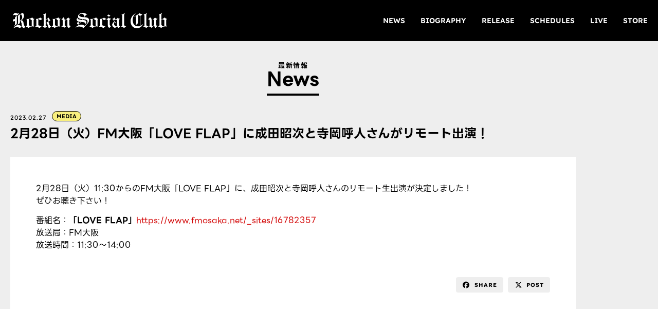

--- FILE ---
content_type: text/html; charset=UTF-8
request_url: https://rockonsocialclub.com/2023/02/27/707/
body_size: 19206
content:
<!doctype html>
<html dir="ltr" lang="ja" prefix="og: https://ogp.me/ns#">
<head>
	<meta charset="UTF-8">
	<meta name="viewport" content="width=device-width, initial-scale=1">
	<link rel="profile" href="https://gmpg.org/xfn/11">
	<title>2月28日（火）FM大阪「LOVE FLAP」に成田昭次と寺岡呼人さんがリモート出演！ - Rockon Social Club</title>

		<!-- All in One SEO Pro 4.9.3 - aioseo.com -->
	<meta name="description" content="2月28日（火）11:30からのFM大阪「LOVE FLAP」に、成田昭次と寺岡呼人さんのリモート生出演が決定" />
	<meta name="robots" content="max-image-preview:large" />
	<meta name="author" content="staff"/>
	<link rel="canonical" href="https://rockonsocialclub.com/2023/02/27/707/" />
	<meta name="generator" content="All in One SEO Pro (AIOSEO) 4.9.3" />
		<meta property="og:locale" content="ja_JP" />
		<meta property="og:site_name" content="Rockon Social Club - Official Site" />
		<meta property="og:type" content="article" />
		<meta property="og:title" content="2月28日（火）FM大阪「LOVE FLAP」に成田昭次と寺岡呼人さんがリモート出演！ - Rockon Social Club" />
		<meta property="og:description" content="2月28日（火）11:30からのFM大阪「LOVE FLAP」に、成田昭次と寺岡呼人さんのリモート生出演が決定" />
		<meta property="og:url" content="https://rockonsocialclub.com/2023/02/27/707/" />
		<meta property="og:image" content="https://rockonsocialclub.com/wp-content/uploads/2024/09/LIVE_PAGE.jpg" />
		<meta property="og:image:secure_url" content="https://rockonsocialclub.com/wp-content/uploads/2024/09/LIVE_PAGE.jpg" />
		<meta property="og:image:width" content="1920" />
		<meta property="og:image:height" content="1080" />
		<meta property="article:published_time" content="2023-02-27T09:00:46+00:00" />
		<meta property="article:modified_time" content="2023-02-27T08:57:27+00:00" />
		<meta property="article:publisher" content="https://www.facebook.com/rockonsocialclub" />
		<meta name="twitter:card" content="summary_large_image" />
		<meta name="twitter:site" content="@rockonsocialclu" />
		<meta name="twitter:title" content="2月28日（火）FM大阪「LOVE FLAP」に成田昭次と寺岡呼人さんがリモート出演！ - Rockon Social Club" />
		<meta name="twitter:description" content="2月28日（火）11:30からのFM大阪「LOVE FLAP」に、成田昭次と寺岡呼人さんのリモート生出演が決定" />
		<meta name="twitter:creator" content="@rockonsocialclu" />
		<meta name="twitter:image" content="https://rockonsocialclub.com/wp-content/uploads/2023/02/narita_corp_main_RE_LEFT-scaled-1.jpg" />
		<script type="application/ld+json" class="aioseo-schema">
			{"@context":"https:\/\/schema.org","@graph":[{"@type":"BreadcrumbList","@id":"https:\/\/rockonsocialclub.com\/2023\/02\/27\/707\/#breadcrumblist","itemListElement":[{"@type":"ListItem","@id":"https:\/\/rockonsocialclub.com#listItem","position":1,"name":"Home","item":"https:\/\/rockonsocialclub.com","nextItem":{"@type":"ListItem","@id":"https:\/\/rockonsocialclub.com\/category\/media\/#listItem","name":"MEDIA"}},{"@type":"ListItem","@id":"https:\/\/rockonsocialclub.com\/category\/media\/#listItem","position":2,"name":"MEDIA","item":"https:\/\/rockonsocialclub.com\/category\/media\/","nextItem":{"@type":"ListItem","@id":"https:\/\/rockonsocialclub.com\/2023\/02\/27\/707\/#listItem","name":"2\u670828\u65e5\uff08\u706b\uff09FM\u5927\u962a\u300cLOVE FLAP\u300d\u306b\u6210\u7530\u662d\u6b21\u3068\u5bfa\u5ca1\u547c\u4eba\u3055\u3093\u304c\u30ea\u30e2\u30fc\u30c8\u51fa\u6f14\uff01"},"previousItem":{"@type":"ListItem","@id":"https:\/\/rockonsocialclub.com#listItem","name":"Home"}},{"@type":"ListItem","@id":"https:\/\/rockonsocialclub.com\/2023\/02\/27\/707\/#listItem","position":3,"name":"2\u670828\u65e5\uff08\u706b\uff09FM\u5927\u962a\u300cLOVE FLAP\u300d\u306b\u6210\u7530\u662d\u6b21\u3068\u5bfa\u5ca1\u547c\u4eba\u3055\u3093\u304c\u30ea\u30e2\u30fc\u30c8\u51fa\u6f14\uff01","previousItem":{"@type":"ListItem","@id":"https:\/\/rockonsocialclub.com\/category\/media\/#listItem","name":"MEDIA"}}]},{"@type":"NewsArticle","@id":"https:\/\/rockonsocialclub.com\/2023\/02\/27\/707\/#newsarticle","name":"2\u670828\u65e5\uff08\u706b\uff09FM\u5927\u962a\u300cLOVE FLAP\u300d\u306b\u6210\u7530\u662d\u6b21\u3068\u5bfa\u5ca1\u547c\u4eba\u3055\u3093\u304c\u30ea\u30e2\u30fc\u30c8\u51fa\u6f14\uff01 - Rockon Social Club","headline":"2\u670828\u65e5\uff08\u706b\uff09FM\u5927\u962a\u300cLOVE FLAP\u300d\u306b\u6210\u7530\u662d\u6b21\u3068\u5bfa\u5ca1\u547c\u4eba\u3055\u3093\u304c\u30ea\u30e2\u30fc\u30c8\u51fa\u6f14\uff01","author":{"@id":"https:\/\/rockonsocialclub.com\/author\/edit_somo\/#author"},"publisher":{"@id":"https:\/\/rockonsocialclub.com\/#organization"},"image":{"@type":"ImageObject","url":"https:\/\/rockonsocialclub.com\/wp-content\/uploads\/2023\/02\/narita_corp_main_RE_LEFT-scaled-1.jpg","width":2560,"height":1707},"datePublished":"2023-02-27T18:00:46+09:00","dateModified":"2023-02-27T17:57:27+09:00","inLanguage":"ja","mainEntityOfPage":{"@id":"https:\/\/rockonsocialclub.com\/2023\/02\/27\/707\/#webpage"},"isPartOf":{"@id":"https:\/\/rockonsocialclub.com\/2023\/02\/27\/707\/#webpage"},"articleSection":"MEDIA","dateline":"Published on 2\u6708 27, 2023."},{"@type":"Organization","@id":"https:\/\/rockonsocialclub.com\/#organization","name":"Rockon Social Club","description":"Official Site","url":"https:\/\/rockonsocialclub.com\/","logo":{"@type":"ImageObject","url":"https:\/\/rockonsocialclub.com\/wp-content\/uploads\/2024\/09\/RSC_APP_1024.png","@id":"https:\/\/rockonsocialclub.com\/2023\/02\/27\/707\/#organizationLogo","width":1024,"height":1024},"image":{"@id":"https:\/\/rockonsocialclub.com\/2023\/02\/27\/707\/#organizationLogo"},"sameAs":["https:\/\/www.facebook.com\/rockonsocialclub","https:\/\/twitter.com\/rockonsocialclu","https:\/\/www.instagram.com\/rockonsocialclub\/","https:\/\/www.tiktok.com\/@rockonsocialclub","https:\/\/www.youtube.com\/channel\/UCWrxY793gHubO7lmmKvW_ng","https:\/\/ja.wikipedia.org\/wiki\/Rockon_Social_Club"]},{"@type":"Person","@id":"https:\/\/rockonsocialclub.com\/author\/edit_somo\/#author","url":"https:\/\/rockonsocialclub.com\/author\/edit_somo\/","name":"staff","image":{"@type":"ImageObject","@id":"https:\/\/rockonsocialclub.com\/2023\/02\/27\/707\/#authorImage","url":"https:\/\/secure.gravatar.com\/avatar\/6507d229a80c6d79479c45370f75357b9e1b7e8bdf947aa1510c0f70b8606764?s=96&d=mm&r=g","width":96,"height":96,"caption":"staff"}},{"@type":"WebPage","@id":"https:\/\/rockonsocialclub.com\/2023\/02\/27\/707\/#webpage","url":"https:\/\/rockonsocialclub.com\/2023\/02\/27\/707\/","name":"2\u670828\u65e5\uff08\u706b\uff09FM\u5927\u962a\u300cLOVE FLAP\u300d\u306b\u6210\u7530\u662d\u6b21\u3068\u5bfa\u5ca1\u547c\u4eba\u3055\u3093\u304c\u30ea\u30e2\u30fc\u30c8\u51fa\u6f14\uff01 - Rockon Social Club","description":"2\u670828\u65e5\uff08\u706b\uff0911:30\u304b\u3089\u306eFM\u5927\u962a\u300cLOVE FLAP\u300d\u306b\u3001\u6210\u7530\u662d\u6b21\u3068\u5bfa\u5ca1\u547c\u4eba\u3055\u3093\u306e\u30ea\u30e2\u30fc\u30c8\u751f\u51fa\u6f14\u304c\u6c7a\u5b9a","inLanguage":"ja","isPartOf":{"@id":"https:\/\/rockonsocialclub.com\/#website"},"breadcrumb":{"@id":"https:\/\/rockonsocialclub.com\/2023\/02\/27\/707\/#breadcrumblist"},"author":{"@id":"https:\/\/rockonsocialclub.com\/author\/edit_somo\/#author"},"creator":{"@id":"https:\/\/rockonsocialclub.com\/author\/edit_somo\/#author"},"image":{"@type":"ImageObject","url":"https:\/\/rockonsocialclub.com\/wp-content\/uploads\/2023\/02\/narita_corp_main_RE_LEFT-scaled-1.jpg","@id":"https:\/\/rockonsocialclub.com\/2023\/02\/27\/707\/#mainImage","width":2560,"height":1707},"primaryImageOfPage":{"@id":"https:\/\/rockonsocialclub.com\/2023\/02\/27\/707\/#mainImage"},"datePublished":"2023-02-27T18:00:46+09:00","dateModified":"2023-02-27T17:57:27+09:00"},{"@type":"WebSite","@id":"https:\/\/rockonsocialclub.com\/#website","url":"https:\/\/rockonsocialclub.com\/","name":"Rockon Social Club Official Site","description":"Official Site","inLanguage":"ja","publisher":{"@id":"https:\/\/rockonsocialclub.com\/#organization"}}]}
		</script>
		<!-- All in One SEO Pro -->

<link rel='dns-prefetch' href='//www.googletagmanager.com' />
<link rel='dns-prefetch' href='//use.fontawesome.com' />
<link rel="alternate" type="application/rss+xml" title="Rockon Social Club &raquo; フィード" href="https://rockonsocialclub.com/feed/" />
<link rel="alternate" type="application/rss+xml" title="Rockon Social Club &raquo; コメントフィード" href="https://rockonsocialclub.com/comments/feed/" />
<link rel="alternate" title="oEmbed (JSON)" type="application/json+oembed" href="https://rockonsocialclub.com/wp-json/oembed/1.0/embed?url=https%3A%2F%2Frockonsocialclub.com%2F2023%2F02%2F27%2F707%2F" />
<link rel="alternate" title="oEmbed (XML)" type="text/xml+oembed" href="https://rockonsocialclub.com/wp-json/oembed/1.0/embed?url=https%3A%2F%2Frockonsocialclub.com%2F2023%2F02%2F27%2F707%2F&#038;format=xml" />
<style type='text/css' id='kt_global_css_variables'>
:root {
  --Mojo: #CE4B44;
  --RoyalHeath: #9E2A70;
  --RoyalPurple: #62419F;
  --Calypso: #306C95;
  --Oracle: #37796B;
  --OldGold: #D7AD39;
  --BrandyPunch: #CB772E;
  --Kabul: #5F483B;
  --FriarGray: #868682;
  --AthensGray: #EBEBED;
  --Westar: #E7E5E2;
  --QuarterSpanishWhite: #F6EBDE;
  --CoconutCream: #F9F3DC;
  --Mystic: #E0ECEA;
  --CatskillWhite: #E0EAF0;
  --Snuff: #E9E3F1;
  --Prim: #EFDFEA;
  --PotPourri: #F6E5E3;
}
</style>
<style id='wp-img-auto-sizes-contain-inline-css'>
img:is([sizes=auto i],[sizes^="auto," i]){contain-intrinsic-size:3000px 1500px}
/*# sourceURL=wp-img-auto-sizes-contain-inline-css */
</style>
<style id='wp-emoji-styles-inline-css'>

	img.wp-smiley, img.emoji {
		display: inline !important;
		border: none !important;
		box-shadow: none !important;
		height: 1em !important;
		width: 1em !important;
		margin: 0 0.07em !important;
		vertical-align: -0.1em !important;
		background: none !important;
		padding: 0 !important;
	}
/*# sourceURL=wp-emoji-styles-inline-css */
</style>
<link rel='stylesheet' id='wp-block-library-css' href='https://rockonsocialclub.com/wp-includes/css/dist/block-library/style.min.css?ver=6.9' media='all' />
<link rel='stylesheet' id='aioseo/css/src/vue/standalone/blocks/table-of-contents/global.scss-css' href='https://rockonsocialclub.com/wp-content/plugins/all-in-one-seo-pack-pro/dist/Pro/assets/css/table-of-contents/global.e90f6d47.css?ver=4.9.3' media='all' />
<link rel='stylesheet' id='aioseo/css/src/vue/standalone/blocks/pro/recipe/global.scss-css' href='https://rockonsocialclub.com/wp-content/plugins/all-in-one-seo-pack-pro/dist/Pro/assets/css/recipe/global.67a3275f.css?ver=4.9.3' media='all' />
<link rel='stylesheet' id='aioseo/css/src/vue/standalone/blocks/pro/product/global.scss-css' href='https://rockonsocialclub.com/wp-content/plugins/all-in-one-seo-pack-pro/dist/Pro/assets/css/product/global.61066cfb.css?ver=4.9.3' media='all' />
<style id='font-awesome-svg-styles-default-inline-css'>
.svg-inline--fa {
  display: inline-block;
  height: 1em;
  overflow: visible;
  vertical-align: -.125em;
}
/*# sourceURL=font-awesome-svg-styles-default-inline-css */
</style>
<link rel='stylesheet' id='font-awesome-svg-styles-css' href='https://rockonsocialclub.com/wp-content/uploads/font-awesome/v6.6.0/css/svg-with-js.css' media='all' />
<style id='font-awesome-svg-styles-inline-css'>
   .wp-block-font-awesome-icon svg::before,
   .wp-rich-text-font-awesome-icon svg::before {content: unset;}
/*# sourceURL=font-awesome-svg-styles-inline-css */
</style>
<style id='global-styles-inline-css'>
:root{--wp--preset--aspect-ratio--square: 1;--wp--preset--aspect-ratio--4-3: 4/3;--wp--preset--aspect-ratio--3-4: 3/4;--wp--preset--aspect-ratio--3-2: 3/2;--wp--preset--aspect-ratio--2-3: 2/3;--wp--preset--aspect-ratio--16-9: 16/9;--wp--preset--aspect-ratio--9-16: 9/16;--wp--preset--color--black: #000000;--wp--preset--color--cyan-bluish-gray: #abb8c3;--wp--preset--color--white: #ffffff;--wp--preset--color--pale-pink: #f78da7;--wp--preset--color--vivid-red: #cf2e2e;--wp--preset--color--luminous-vivid-orange: #ff6900;--wp--preset--color--luminous-vivid-amber: #fcb900;--wp--preset--color--light-green-cyan: #7bdcb5;--wp--preset--color--vivid-green-cyan: #00d084;--wp--preset--color--pale-cyan-blue: #8ed1fc;--wp--preset--color--vivid-cyan-blue: #0693e3;--wp--preset--color--vivid-purple: #9b51e0;--wp--preset--color--central-palette-1: #CE4B44;--wp--preset--color--central-palette-2: #9E2A70;--wp--preset--color--central-palette-3: #62419F;--wp--preset--color--central-palette-4: #306C95;--wp--preset--color--central-palette-5: #37796B;--wp--preset--color--central-palette-6: #D7AD39;--wp--preset--color--central-palette-7: #CB772E;--wp--preset--color--central-palette-8: #5F483B;--wp--preset--color--central-palette-9: #868682;--wp--preset--color--central-palette-10: #EBEBED;--wp--preset--color--central-palette-11: #E7E5E2;--wp--preset--color--central-palette-12: #F6EBDE;--wp--preset--color--central-palette-13: #F9F3DC;--wp--preset--color--central-palette-14: #E0ECEA;--wp--preset--color--central-palette-15: #E0EAF0;--wp--preset--color--central-palette-16: #E9E3F1;--wp--preset--color--central-palette-17: #EFDFEA;--wp--preset--color--central-palette-18: #F6E5E3;--wp--preset--gradient--vivid-cyan-blue-to-vivid-purple: linear-gradient(135deg,rgb(6,147,227) 0%,rgb(155,81,224) 100%);--wp--preset--gradient--light-green-cyan-to-vivid-green-cyan: linear-gradient(135deg,rgb(122,220,180) 0%,rgb(0,208,130) 100%);--wp--preset--gradient--luminous-vivid-amber-to-luminous-vivid-orange: linear-gradient(135deg,rgb(252,185,0) 0%,rgb(255,105,0) 100%);--wp--preset--gradient--luminous-vivid-orange-to-vivid-red: linear-gradient(135deg,rgb(255,105,0) 0%,rgb(207,46,46) 100%);--wp--preset--gradient--very-light-gray-to-cyan-bluish-gray: linear-gradient(135deg,rgb(238,238,238) 0%,rgb(169,184,195) 100%);--wp--preset--gradient--cool-to-warm-spectrum: linear-gradient(135deg,rgb(74,234,220) 0%,rgb(151,120,209) 20%,rgb(207,42,186) 40%,rgb(238,44,130) 60%,rgb(251,105,98) 80%,rgb(254,248,76) 100%);--wp--preset--gradient--blush-light-purple: linear-gradient(135deg,rgb(255,206,236) 0%,rgb(152,150,240) 100%);--wp--preset--gradient--blush-bordeaux: linear-gradient(135deg,rgb(254,205,165) 0%,rgb(254,45,45) 50%,rgb(107,0,62) 100%);--wp--preset--gradient--luminous-dusk: linear-gradient(135deg,rgb(255,203,112) 0%,rgb(199,81,192) 50%,rgb(65,88,208) 100%);--wp--preset--gradient--pale-ocean: linear-gradient(135deg,rgb(255,245,203) 0%,rgb(182,227,212) 50%,rgb(51,167,181) 100%);--wp--preset--gradient--electric-grass: linear-gradient(135deg,rgb(202,248,128) 0%,rgb(113,206,126) 100%);--wp--preset--gradient--midnight: linear-gradient(135deg,rgb(2,3,129) 0%,rgb(40,116,252) 100%);--wp--preset--font-size--small: 13px;--wp--preset--font-size--medium: 20px;--wp--preset--font-size--large: 36px;--wp--preset--font-size--x-large: 42px;--wp--preset--spacing--20: 0.44rem;--wp--preset--spacing--30: 0.67rem;--wp--preset--spacing--40: 1rem;--wp--preset--spacing--50: 1.5rem;--wp--preset--spacing--60: 2.25rem;--wp--preset--spacing--70: 3.38rem;--wp--preset--spacing--80: 5.06rem;--wp--preset--shadow--natural: 6px 6px 9px rgba(0, 0, 0, 0.2);--wp--preset--shadow--deep: 12px 12px 50px rgba(0, 0, 0, 0.4);--wp--preset--shadow--sharp: 6px 6px 0px rgba(0, 0, 0, 0.2);--wp--preset--shadow--outlined: 6px 6px 0px -3px rgb(255, 255, 255), 6px 6px rgb(0, 0, 0);--wp--preset--shadow--crisp: 6px 6px 0px rgb(0, 0, 0);}:root { --wp--style--global--content-size: 800px;--wp--style--global--wide-size: 1200px; }:where(body) { margin: 0; }.wp-site-blocks > .alignleft { float: left; margin-right: 2em; }.wp-site-blocks > .alignright { float: right; margin-left: 2em; }.wp-site-blocks > .aligncenter { justify-content: center; margin-left: auto; margin-right: auto; }:where(.wp-site-blocks) > * { margin-block-start: 24px; margin-block-end: 0; }:where(.wp-site-blocks) > :first-child { margin-block-start: 0; }:where(.wp-site-blocks) > :last-child { margin-block-end: 0; }:root { --wp--style--block-gap: 24px; }:root :where(.is-layout-flow) > :first-child{margin-block-start: 0;}:root :where(.is-layout-flow) > :last-child{margin-block-end: 0;}:root :where(.is-layout-flow) > *{margin-block-start: 24px;margin-block-end: 0;}:root :where(.is-layout-constrained) > :first-child{margin-block-start: 0;}:root :where(.is-layout-constrained) > :last-child{margin-block-end: 0;}:root :where(.is-layout-constrained) > *{margin-block-start: 24px;margin-block-end: 0;}:root :where(.is-layout-flex){gap: 24px;}:root :where(.is-layout-grid){gap: 24px;}.is-layout-flow > .alignleft{float: left;margin-inline-start: 0;margin-inline-end: 2em;}.is-layout-flow > .alignright{float: right;margin-inline-start: 2em;margin-inline-end: 0;}.is-layout-flow > .aligncenter{margin-left: auto !important;margin-right: auto !important;}.is-layout-constrained > .alignleft{float: left;margin-inline-start: 0;margin-inline-end: 2em;}.is-layout-constrained > .alignright{float: right;margin-inline-start: 2em;margin-inline-end: 0;}.is-layout-constrained > .aligncenter{margin-left: auto !important;margin-right: auto !important;}.is-layout-constrained > :where(:not(.alignleft):not(.alignright):not(.alignfull)){max-width: var(--wp--style--global--content-size);margin-left: auto !important;margin-right: auto !important;}.is-layout-constrained > .alignwide{max-width: var(--wp--style--global--wide-size);}body .is-layout-flex{display: flex;}.is-layout-flex{flex-wrap: wrap;align-items: center;}.is-layout-flex > :is(*, div){margin: 0;}body .is-layout-grid{display: grid;}.is-layout-grid > :is(*, div){margin: 0;}body{padding-top: 0px;padding-right: 0px;padding-bottom: 0px;padding-left: 0px;}a:where(:not(.wp-element-button)){text-decoration: underline;}:root :where(.wp-element-button, .wp-block-button__link){background-color: #32373c;border-width: 0;color: #fff;font-family: inherit;font-size: inherit;font-style: inherit;font-weight: inherit;letter-spacing: inherit;line-height: inherit;padding-top: calc(0.667em + 2px);padding-right: calc(1.333em + 2px);padding-bottom: calc(0.667em + 2px);padding-left: calc(1.333em + 2px);text-decoration: none;text-transform: inherit;}.has-black-color{color: var(--wp--preset--color--black) !important;}.has-cyan-bluish-gray-color{color: var(--wp--preset--color--cyan-bluish-gray) !important;}.has-white-color{color: var(--wp--preset--color--white) !important;}.has-pale-pink-color{color: var(--wp--preset--color--pale-pink) !important;}.has-vivid-red-color{color: var(--wp--preset--color--vivid-red) !important;}.has-luminous-vivid-orange-color{color: var(--wp--preset--color--luminous-vivid-orange) !important;}.has-luminous-vivid-amber-color{color: var(--wp--preset--color--luminous-vivid-amber) !important;}.has-light-green-cyan-color{color: var(--wp--preset--color--light-green-cyan) !important;}.has-vivid-green-cyan-color{color: var(--wp--preset--color--vivid-green-cyan) !important;}.has-pale-cyan-blue-color{color: var(--wp--preset--color--pale-cyan-blue) !important;}.has-vivid-cyan-blue-color{color: var(--wp--preset--color--vivid-cyan-blue) !important;}.has-vivid-purple-color{color: var(--wp--preset--color--vivid-purple) !important;}.has-central-palette-1-color{color: var(--wp--preset--color--central-palette-1) !important;}.has-central-palette-2-color{color: var(--wp--preset--color--central-palette-2) !important;}.has-central-palette-3-color{color: var(--wp--preset--color--central-palette-3) !important;}.has-central-palette-4-color{color: var(--wp--preset--color--central-palette-4) !important;}.has-central-palette-5-color{color: var(--wp--preset--color--central-palette-5) !important;}.has-central-palette-6-color{color: var(--wp--preset--color--central-palette-6) !important;}.has-central-palette-7-color{color: var(--wp--preset--color--central-palette-7) !important;}.has-central-palette-8-color{color: var(--wp--preset--color--central-palette-8) !important;}.has-central-palette-9-color{color: var(--wp--preset--color--central-palette-9) !important;}.has-central-palette-10-color{color: var(--wp--preset--color--central-palette-10) !important;}.has-central-palette-11-color{color: var(--wp--preset--color--central-palette-11) !important;}.has-central-palette-12-color{color: var(--wp--preset--color--central-palette-12) !important;}.has-central-palette-13-color{color: var(--wp--preset--color--central-palette-13) !important;}.has-central-palette-14-color{color: var(--wp--preset--color--central-palette-14) !important;}.has-central-palette-15-color{color: var(--wp--preset--color--central-palette-15) !important;}.has-central-palette-16-color{color: var(--wp--preset--color--central-palette-16) !important;}.has-central-palette-17-color{color: var(--wp--preset--color--central-palette-17) !important;}.has-central-palette-18-color{color: var(--wp--preset--color--central-palette-18) !important;}.has-black-background-color{background-color: var(--wp--preset--color--black) !important;}.has-cyan-bluish-gray-background-color{background-color: var(--wp--preset--color--cyan-bluish-gray) !important;}.has-white-background-color{background-color: var(--wp--preset--color--white) !important;}.has-pale-pink-background-color{background-color: var(--wp--preset--color--pale-pink) !important;}.has-vivid-red-background-color{background-color: var(--wp--preset--color--vivid-red) !important;}.has-luminous-vivid-orange-background-color{background-color: var(--wp--preset--color--luminous-vivid-orange) !important;}.has-luminous-vivid-amber-background-color{background-color: var(--wp--preset--color--luminous-vivid-amber) !important;}.has-light-green-cyan-background-color{background-color: var(--wp--preset--color--light-green-cyan) !important;}.has-vivid-green-cyan-background-color{background-color: var(--wp--preset--color--vivid-green-cyan) !important;}.has-pale-cyan-blue-background-color{background-color: var(--wp--preset--color--pale-cyan-blue) !important;}.has-vivid-cyan-blue-background-color{background-color: var(--wp--preset--color--vivid-cyan-blue) !important;}.has-vivid-purple-background-color{background-color: var(--wp--preset--color--vivid-purple) !important;}.has-central-palette-1-background-color{background-color: var(--wp--preset--color--central-palette-1) !important;}.has-central-palette-2-background-color{background-color: var(--wp--preset--color--central-palette-2) !important;}.has-central-palette-3-background-color{background-color: var(--wp--preset--color--central-palette-3) !important;}.has-central-palette-4-background-color{background-color: var(--wp--preset--color--central-palette-4) !important;}.has-central-palette-5-background-color{background-color: var(--wp--preset--color--central-palette-5) !important;}.has-central-palette-6-background-color{background-color: var(--wp--preset--color--central-palette-6) !important;}.has-central-palette-7-background-color{background-color: var(--wp--preset--color--central-palette-7) !important;}.has-central-palette-8-background-color{background-color: var(--wp--preset--color--central-palette-8) !important;}.has-central-palette-9-background-color{background-color: var(--wp--preset--color--central-palette-9) !important;}.has-central-palette-10-background-color{background-color: var(--wp--preset--color--central-palette-10) !important;}.has-central-palette-11-background-color{background-color: var(--wp--preset--color--central-palette-11) !important;}.has-central-palette-12-background-color{background-color: var(--wp--preset--color--central-palette-12) !important;}.has-central-palette-13-background-color{background-color: var(--wp--preset--color--central-palette-13) !important;}.has-central-palette-14-background-color{background-color: var(--wp--preset--color--central-palette-14) !important;}.has-central-palette-15-background-color{background-color: var(--wp--preset--color--central-palette-15) !important;}.has-central-palette-16-background-color{background-color: var(--wp--preset--color--central-palette-16) !important;}.has-central-palette-17-background-color{background-color: var(--wp--preset--color--central-palette-17) !important;}.has-central-palette-18-background-color{background-color: var(--wp--preset--color--central-palette-18) !important;}.has-black-border-color{border-color: var(--wp--preset--color--black) !important;}.has-cyan-bluish-gray-border-color{border-color: var(--wp--preset--color--cyan-bluish-gray) !important;}.has-white-border-color{border-color: var(--wp--preset--color--white) !important;}.has-pale-pink-border-color{border-color: var(--wp--preset--color--pale-pink) !important;}.has-vivid-red-border-color{border-color: var(--wp--preset--color--vivid-red) !important;}.has-luminous-vivid-orange-border-color{border-color: var(--wp--preset--color--luminous-vivid-orange) !important;}.has-luminous-vivid-amber-border-color{border-color: var(--wp--preset--color--luminous-vivid-amber) !important;}.has-light-green-cyan-border-color{border-color: var(--wp--preset--color--light-green-cyan) !important;}.has-vivid-green-cyan-border-color{border-color: var(--wp--preset--color--vivid-green-cyan) !important;}.has-pale-cyan-blue-border-color{border-color: var(--wp--preset--color--pale-cyan-blue) !important;}.has-vivid-cyan-blue-border-color{border-color: var(--wp--preset--color--vivid-cyan-blue) !important;}.has-vivid-purple-border-color{border-color: var(--wp--preset--color--vivid-purple) !important;}.has-central-palette-1-border-color{border-color: var(--wp--preset--color--central-palette-1) !important;}.has-central-palette-2-border-color{border-color: var(--wp--preset--color--central-palette-2) !important;}.has-central-palette-3-border-color{border-color: var(--wp--preset--color--central-palette-3) !important;}.has-central-palette-4-border-color{border-color: var(--wp--preset--color--central-palette-4) !important;}.has-central-palette-5-border-color{border-color: var(--wp--preset--color--central-palette-5) !important;}.has-central-palette-6-border-color{border-color: var(--wp--preset--color--central-palette-6) !important;}.has-central-palette-7-border-color{border-color: var(--wp--preset--color--central-palette-7) !important;}.has-central-palette-8-border-color{border-color: var(--wp--preset--color--central-palette-8) !important;}.has-central-palette-9-border-color{border-color: var(--wp--preset--color--central-palette-9) !important;}.has-central-palette-10-border-color{border-color: var(--wp--preset--color--central-palette-10) !important;}.has-central-palette-11-border-color{border-color: var(--wp--preset--color--central-palette-11) !important;}.has-central-palette-12-border-color{border-color: var(--wp--preset--color--central-palette-12) !important;}.has-central-palette-13-border-color{border-color: var(--wp--preset--color--central-palette-13) !important;}.has-central-palette-14-border-color{border-color: var(--wp--preset--color--central-palette-14) !important;}.has-central-palette-15-border-color{border-color: var(--wp--preset--color--central-palette-15) !important;}.has-central-palette-16-border-color{border-color: var(--wp--preset--color--central-palette-16) !important;}.has-central-palette-17-border-color{border-color: var(--wp--preset--color--central-palette-17) !important;}.has-central-palette-18-border-color{border-color: var(--wp--preset--color--central-palette-18) !important;}.has-vivid-cyan-blue-to-vivid-purple-gradient-background{background: var(--wp--preset--gradient--vivid-cyan-blue-to-vivid-purple) !important;}.has-light-green-cyan-to-vivid-green-cyan-gradient-background{background: var(--wp--preset--gradient--light-green-cyan-to-vivid-green-cyan) !important;}.has-luminous-vivid-amber-to-luminous-vivid-orange-gradient-background{background: var(--wp--preset--gradient--luminous-vivid-amber-to-luminous-vivid-orange) !important;}.has-luminous-vivid-orange-to-vivid-red-gradient-background{background: var(--wp--preset--gradient--luminous-vivid-orange-to-vivid-red) !important;}.has-very-light-gray-to-cyan-bluish-gray-gradient-background{background: var(--wp--preset--gradient--very-light-gray-to-cyan-bluish-gray) !important;}.has-cool-to-warm-spectrum-gradient-background{background: var(--wp--preset--gradient--cool-to-warm-spectrum) !important;}.has-blush-light-purple-gradient-background{background: var(--wp--preset--gradient--blush-light-purple) !important;}.has-blush-bordeaux-gradient-background{background: var(--wp--preset--gradient--blush-bordeaux) !important;}.has-luminous-dusk-gradient-background{background: var(--wp--preset--gradient--luminous-dusk) !important;}.has-pale-ocean-gradient-background{background: var(--wp--preset--gradient--pale-ocean) !important;}.has-electric-grass-gradient-background{background: var(--wp--preset--gradient--electric-grass) !important;}.has-midnight-gradient-background{background: var(--wp--preset--gradient--midnight) !important;}.has-small-font-size{font-size: var(--wp--preset--font-size--small) !important;}.has-medium-font-size{font-size: var(--wp--preset--font-size--medium) !important;}.has-large-font-size{font-size: var(--wp--preset--font-size--large) !important;}.has-x-large-font-size{font-size: var(--wp--preset--font-size--x-large) !important;}
:root :where(.wp-block-pullquote){font-size: 1.5em;line-height: 1.6;}
/*# sourceURL=global-styles-inline-css */
</style>
<link rel='stylesheet' id='dce-style-css' href='https://rockonsocialclub.com/wp-content/plugins/dynamic-content-for-elementor/assets/css/style.min.css?ver=3.4.0' media='all' />
<link rel='stylesheet' id='dce-dynamic-visibility-css' href='https://rockonsocialclub.com/wp-content/plugins/dynamic-content-for-elementor/assets/css/dynamic-visibility.min.css?ver=3.4.0' media='all' />
<link rel='stylesheet' id='dce-pageScroll-css' href='https://rockonsocialclub.com/wp-content/plugins/dynamic-content-for-elementor/assets/css/page-scroll.min.css?ver=3.4.0' media='all' />
<link rel='stylesheet' id='hello-elementor-css' href='https://rockonsocialclub.com/wp-content/themes/hello-elementor/style.min.css?ver=3.3.0' media='all' />
<link rel='stylesheet' id='hello-elementor-theme-style-css' href='https://rockonsocialclub.com/wp-content/themes/hello-elementor/theme.min.css?ver=3.3.0' media='all' />
<link rel='stylesheet' id='hello-elementor-header-footer-css' href='https://rockonsocialclub.com/wp-content/themes/hello-elementor/header-footer.min.css?ver=3.3.0' media='all' />
<link rel='stylesheet' id='font-awesome-official-css' href='https://use.fontawesome.com/releases/v6.6.0/css/all.css' media='all' integrity="sha384-h/hnnw1Bi4nbpD6kE7nYfCXzovi622sY5WBxww8ARKwpdLj5kUWjRuyiXaD1U2JT" crossorigin="anonymous" />
<link rel='stylesheet' id='elementor-frontend-css' href='https://rockonsocialclub.com/wp-content/plugins/elementor/assets/css/frontend.min.css?ver=3.34.2' media='all' />
<link rel='stylesheet' id='widget-image-css' href='https://rockonsocialclub.com/wp-content/plugins/elementor/assets/css/widget-image.min.css?ver=3.34.2' media='all' />
<link rel='stylesheet' id='e-animation-shrink-css' href='https://rockonsocialclub.com/wp-content/plugins/elementor/assets/lib/animations/styles/e-animation-shrink.min.css?ver=3.34.2' media='all' />
<link rel='stylesheet' id='widget-nav-menu-css' href='https://rockonsocialclub.com/wp-content/plugins/elementor-pro/assets/css/widget-nav-menu.min.css?ver=3.34.2' media='all' />
<link rel='stylesheet' id='e-sticky-css' href='https://rockonsocialclub.com/wp-content/plugins/elementor-pro/assets/css/modules/sticky.min.css?ver=3.34.2' media='all' />
<link rel='stylesheet' id='widget-social-icons-css' href='https://rockonsocialclub.com/wp-content/plugins/elementor/assets/css/widget-social-icons.min.css?ver=3.34.2' media='all' />
<link rel='stylesheet' id='e-apple-webkit-css' href='https://rockonsocialclub.com/wp-content/plugins/elementor/assets/css/conditionals/apple-webkit.min.css?ver=3.34.2' media='all' />
<link rel='stylesheet' id='widget-heading-css' href='https://rockonsocialclub.com/wp-content/plugins/elementor/assets/css/widget-heading.min.css?ver=3.34.2' media='all' />
<link rel='stylesheet' id='dce-date-css' href='https://rockonsocialclub.com/wp-content/plugins/dynamic-content-for-elementor/assets/css/date.min.css?ver=3.4.0' media='all' />
<link rel='stylesheet' id='dce-terms-css' href='https://rockonsocialclub.com/wp-content/plugins/dynamic-content-for-elementor/assets/css/terms-and-taxonomy.min.css?ver=3.4.0' media='all' />
<link rel='stylesheet' id='widget-share-buttons-css' href='https://rockonsocialclub.com/wp-content/plugins/elementor-pro/assets/css/widget-share-buttons.min.css?ver=3.34.2' media='all' />
<link rel='stylesheet' id='dce-dynamic-posts-css' href='https://rockonsocialclub.com/wp-content/plugins/dynamic-content-for-elementor/assets/css/dynamic-posts.min.css?ver=3.4.0' media='all' />
<link rel='stylesheet' id='dce-dynamicPosts-grid-css' href='https://rockonsocialclub.com/wp-content/plugins/dynamic-content-for-elementor/assets/css/dynamic-posts-skin-grid.min.css?ver=3.4.0' media='all' />
<link rel='stylesheet' id='elementor-icons-css' href='https://rockonsocialclub.com/wp-content/plugins/elementor/assets/lib/eicons/css/elementor-icons.min.css?ver=5.46.0' media='all' />
<link rel='stylesheet' id='elementor-post-5-css' href='https://rockonsocialclub.com/wp-content/uploads/elementor/css/post-5.css?ver=1769223360' media='all' />
<link rel='stylesheet' id='dashicons-css' href='https://rockonsocialclub.com/wp-includes/css/dashicons.min.css?ver=6.9' media='all' />
<link rel='stylesheet' id='elementor-post-69-css' href='https://rockonsocialclub.com/wp-content/uploads/elementor/css/post-69.css?ver=1769223360' media='all' />
<link rel='stylesheet' id='elementor-post-63-css' href='https://rockonsocialclub.com/wp-content/uploads/elementor/css/post-63.css?ver=1769223360' media='all' />
<link rel='stylesheet' id='elementor-post-148-css' href='https://rockonsocialclub.com/wp-content/uploads/elementor/css/post-148.css?ver=1769223369' media='all' />
<link rel='stylesheet' id='font-awesome-official-v4shim-css' href='https://use.fontawesome.com/releases/v6.6.0/css/v4-shims.css' media='all' integrity="sha384-Heamg4F/EELwbmnBJapxaWTkcdX/DCrJpYgSshI5BkI7xghn3RvDcpG+1xUJt/7K" crossorigin="anonymous" />
<link rel='stylesheet' id='elementor-gf-local-roboto-css' href='https://rockonsocialclub.com/wp-content/uploads/elementor/google-fonts/css/roboto.css?ver=1742223358' media='all' />
<link rel='stylesheet' id='elementor-gf-local-robotoslab-css' href='https://rockonsocialclub.com/wp-content/uploads/elementor/google-fonts/css/robotoslab.css?ver=1742223362' media='all' />
<link rel='stylesheet' id='elementor-gf-local-permanentmarker-css' href='https://rockonsocialclub.com/wp-content/uploads/elementor/google-fonts/css/permanentmarker.css?ver=1742223362' media='all' />
<link rel='stylesheet' id='elementor-gf-local-shipporiantique-css' href='https://rockonsocialclub.com/wp-content/uploads/elementor/google-fonts/css/shipporiantique.css?ver=1742223370' media='all' />
<link rel='stylesheet' id='elementor-gf-local-mplus2-css' href='https://rockonsocialclub.com/wp-content/uploads/elementor/google-fonts/css/mplus2.css?ver=1742223446' media='all' />
<link rel='stylesheet' id='elementor-gf-local-poppins-css' href='https://rockonsocialclub.com/wp-content/uploads/elementor/google-fonts/css/poppins.css?ver=1742223448' media='all' />
<link rel='stylesheet' id='elementor-gf-local-oswald-css' href='https://rockonsocialclub.com/wp-content/uploads/elementor/google-fonts/css/oswald.css?ver=1742223450' media='all' />
<link rel='stylesheet' id='elementor-gf-local-mplus1p-css' href='https://rockonsocialclub.com/wp-content/uploads/elementor/google-fonts/css/mplus1p.css?ver=1742223505' media='all' />
<link rel='stylesheet' id='elementor-gf-local-ibmplexsansjp-css' href='https://rockonsocialclub.com/wp-content/uploads/elementor/google-fonts/css/ibmplexsansjp.css?ver=1742223556' media='all' />
<link rel='stylesheet' id='elementor-gf-local-lexend-css' href='https://rockonsocialclub.com/wp-content/uploads/elementor/google-fonts/css/lexend.css?ver=1742223558' media='all' />
<script src="https://rockonsocialclub.com/wp-includes/js/jquery/jquery.min.js?ver=3.7.1" id="jquery-core-js"></script>
<script src="https://rockonsocialclub.com/wp-includes/js/jquery/jquery-migrate.min.js?ver=3.4.1" id="jquery-migrate-js"></script>
<script src="https://rockonsocialclub.com/wp-content/plugins/elementor-pro/assets/js/page-transitions.min.js?ver=3.34.2" id="page-transitions-js"></script>

<!-- Site Kit によって追加された Google タグ（gtag.js）スニペット -->
<!-- Google アナリティクス スニペット (Site Kit が追加) -->
<script src="https://www.googletagmanager.com/gtag/js?id=GT-573582Q" id="google_gtagjs-js" async></script>
<script id="google_gtagjs-js-after">
window.dataLayer = window.dataLayer || [];function gtag(){dataLayer.push(arguments);}
gtag("set","linker",{"domains":["rockonsocialclub.com"]});
gtag("js", new Date());
gtag("set", "developer_id.dZTNiMT", true);
gtag("config", "GT-573582Q");
//# sourceURL=google_gtagjs-js-after
</script>
<link rel="https://api.w.org/" href="https://rockonsocialclub.com/wp-json/" /><link rel="alternate" title="JSON" type="application/json" href="https://rockonsocialclub.com/wp-json/wp/v2/posts/707" /><link rel="EditURI" type="application/rsd+xml" title="RSD" href="https://rockonsocialclub.com/xmlrpc.php?rsd" />
<meta name="generator" content="WordPress 6.9" />
<link rel='shortlink' href='https://rockonsocialclub.com/?p=707' />
<meta name="generator" content="Site Kit by Google 1.170.0" /><meta name="generator" content="Elementor 3.34.2; features: additional_custom_breakpoints; settings: css_print_method-external, google_font-enabled, font_display-swap">
			<style>
				.e-con.e-parent:nth-of-type(n+4):not(.e-lazyloaded):not(.e-no-lazyload),
				.e-con.e-parent:nth-of-type(n+4):not(.e-lazyloaded):not(.e-no-lazyload) * {
					background-image: none !important;
				}
				@media screen and (max-height: 1024px) {
					.e-con.e-parent:nth-of-type(n+3):not(.e-lazyloaded):not(.e-no-lazyload),
					.e-con.e-parent:nth-of-type(n+3):not(.e-lazyloaded):not(.e-no-lazyload) * {
						background-image: none !important;
					}
				}
				@media screen and (max-height: 640px) {
					.e-con.e-parent:nth-of-type(n+2):not(.e-lazyloaded):not(.e-no-lazyload),
					.e-con.e-parent:nth-of-type(n+2):not(.e-lazyloaded):not(.e-no-lazyload) * {
						background-image: none !important;
					}
				}
			</style>
			<link rel="icon" href="https://rockonsocialclub.com/wp-content/uploads/2022/12/cropped-RSC-ICON-32x32.png" sizes="32x32" />
<link rel="icon" href="https://rockonsocialclub.com/wp-content/uploads/2022/12/cropped-RSC-ICON-192x192.png" sizes="192x192" />
<link rel="apple-touch-icon" href="https://rockonsocialclub.com/wp-content/uploads/2022/12/cropped-RSC-ICON-180x180.png" />
<meta name="msapplication-TileImage" content="https://rockonsocialclub.com/wp-content/uploads/2022/12/cropped-RSC-ICON-270x270.png" />
<style id="kt_central_palette_gutenberg_css" type="text/css">.has-central-palette-1-color{color:#CE4B44 !important}.has-central-palette-1-background-color{background-color:#CE4B44 !important}.has-central-palette-2-color{color:#9E2A70 !important}.has-central-palette-2-background-color{background-color:#9E2A70 !important}.has-central-palette-3-color{color:#62419F !important}.has-central-palette-3-background-color{background-color:#62419F !important}.has-central-palette-4-color{color:#306C95 !important}.has-central-palette-4-background-color{background-color:#306C95 !important}.has-central-palette-5-color{color:#37796B !important}.has-central-palette-5-background-color{background-color:#37796B !important}.has-central-palette-6-color{color:#D7AD39 !important}.has-central-palette-6-background-color{background-color:#D7AD39 !important}.has-central-palette-7-color{color:#CB772E !important}.has-central-palette-7-background-color{background-color:#CB772E !important}.has-central-palette-8-color{color:#5F483B !important}.has-central-palette-8-background-color{background-color:#5F483B !important}.has-central-palette-9-color{color:#868682 !important}.has-central-palette-9-background-color{background-color:#868682 !important}.has-central-palette-10-color{color:#EBEBED !important}.has-central-palette-10-background-color{background-color:#EBEBED !important}.has-central-palette-11-color{color:#E7E5E2 !important}.has-central-palette-11-background-color{background-color:#E7E5E2 !important}.has-central-palette-12-color{color:#F6EBDE !important}.has-central-palette-12-background-color{background-color:#F6EBDE !important}.has-central-palette-13-color{color:#F9F3DC !important}.has-central-palette-13-background-color{background-color:#F9F3DC !important}.has-central-palette-14-color{color:#E0ECEA !important}.has-central-palette-14-background-color{background-color:#E0ECEA !important}.has-central-palette-15-color{color:#E0EAF0 !important}.has-central-palette-15-background-color{background-color:#E0EAF0 !important}.has-central-palette-16-color{color:#E9E3F1 !important}.has-central-palette-16-background-color{background-color:#E9E3F1 !important}.has-central-palette-17-color{color:#EFDFEA !important}.has-central-palette-17-background-color{background-color:#EFDFEA !important}.has-central-palette-18-color{color:#F6E5E3 !important}.has-central-palette-18-background-color{background-color:#F6E5E3 !important}
</style>
</head>
<body class="wp-singular post-template-default single single-post postid-707 single-format-standard wp-custom-logo wp-embed-responsive wp-theme-hello-elementor theme-default elementor-default elementor-kit-5 elementor-page-148">

		<e-page-transition preloader-type="image" preloader-image-url="https://rockonsocialclub.com/wp-content/uploads/2022/12/RSC.svg" class="e-page-transition--entering" exclude="^https\:\/\/rockonsocialclub\.com\/wp\-admin\/">
					</e-page-transition>
		
<a class="skip-link screen-reader-text" href="#content">コンテンツにスキップ</a>

		<header data-elementor-type="header" data-elementor-id="69" class="elementor elementor-69 elementor-location-header" data-elementor-post-type="elementor_library">
					<section class="elementor-section elementor-top-section elementor-element elementor-element-fedcc80 elementor-section-full_width elementor-section-content-middle elementor-section-height-default elementor-section-height-default" data-id="fedcc80" data-element_type="section" data-settings="{&quot;background_background&quot;:&quot;classic&quot;,&quot;sticky&quot;:&quot;top&quot;,&quot;sticky_on&quot;:[&quot;desktop&quot;,&quot;tablet&quot;,&quot;mobile&quot;],&quot;sticky_offset&quot;:0,&quot;sticky_effects_offset&quot;:0,&quot;sticky_anchor_link_offset&quot;:0}">
						<div class="elementor-container elementor-column-gap-default">
					<div class="elementor-column elementor-col-50 elementor-top-column elementor-element elementor-element-eb40b72" data-id="eb40b72" data-element_type="column">
			<div class="elementor-widget-wrap elementor-element-populated">
						<div class="elementor-element elementor-element-3c1a287 elementor-widget elementor-widget-theme-site-logo elementor-widget-image" data-id="3c1a287" data-element_type="widget" data-widget_type="theme-site-logo.default">
				<div class="elementor-widget-container">
											<a href="https://rockonsocialclub.com">
			<img fetchpriority="high" width="1111" height="114" src="https://rockonsocialclub.com/wp-content/uploads/2022/12/rsc_text.png" class="attachment-full size-full wp-image-124" alt="" srcset="https://rockonsocialclub.com/wp-content/uploads/2022/12/rsc_text.png 1111w, https://rockonsocialclub.com/wp-content/uploads/2022/12/rsc_text-300x31.png 300w, https://rockonsocialclub.com/wp-content/uploads/2022/12/rsc_text-1024x105.png 1024w, https://rockonsocialclub.com/wp-content/uploads/2022/12/rsc_text-768x79.png 768w" sizes="(max-width: 1111px) 100vw, 1111px" />				</a>
											</div>
				</div>
					</div>
		</div>
				<div class="elementor-column elementor-col-50 elementor-top-column elementor-element elementor-element-b525bd6" data-id="b525bd6" data-element_type="column">
			<div class="elementor-widget-wrap elementor-element-populated">
						<div class="elementor-element elementor-element-b084c47 elementor-widget-mobile__width-auto elementor-hidden-desktop elementor-hidden-tablet elementor-view-default elementor-widget elementor-widget-icon" data-id="b084c47" data-element_type="widget" data-widget_type="icon.default">
				<div class="elementor-widget-container">
							<div class="elementor-icon-wrapper">
			<a class="elementor-icon elementor-animation-shrink" href="#elementor-action%3Aaction%3Dpopup%3Aopen%26settings%3DeyJpZCI6IjQ5MjkiLCJ0b2dnbGUiOmZhbHNlfQ%3D%3D">
			<i aria-hidden="true" class="fal fa-bars"></i>			</a>
		</div>
						</div>
				</div>
				<div class="elementor-element elementor-element-592524d elementor-nav-menu__align-end elementor-nav-menu--dropdown-mobile elementor-hidden-mobile elementor-nav-menu__text-align-center elementor-nav-menu--toggle elementor-nav-menu--burger elementor-widget elementor-widget-nav-menu" data-id="592524d" data-element_type="widget" data-settings="{&quot;submenu_icon&quot;:{&quot;value&quot;:&quot;&lt;i class=\&quot;\&quot; aria-hidden=\&quot;true\&quot;&gt;&lt;\/i&gt;&quot;,&quot;library&quot;:&quot;&quot;},&quot;layout&quot;:&quot;horizontal&quot;,&quot;toggle&quot;:&quot;burger&quot;}" data-widget_type="nav-menu.default">
				<div class="elementor-widget-container">
								<nav aria-label="メニュー" class="elementor-nav-menu--main elementor-nav-menu__container elementor-nav-menu--layout-horizontal e--pointer-underline e--animation-slide">
				<ul id="menu-1-592524d" class="elementor-nav-menu"><li class="menu-item menu-item-type-post_type menu-item-object-page menu-item-296"><a href="https://rockonsocialclub.com/news/" class="elementor-item">NEWS</a></li>
<li class="menu-item menu-item-type-post_type menu-item-object-page menu-item-5274"><a href="https://rockonsocialclub.com/biography/" class="elementor-item">BIOGRAPHY</a></li>
<li class="menu-item menu-item-type-post_type menu-item-object-page menu-item-294"><a href="https://rockonsocialclub.com/music/" class="elementor-item">RELEASE</a></li>
<li class="menu-item menu-item-type-post_type menu-item-object-page menu-item-5273"><a href="https://rockonsocialclub.com/schedules/" class="elementor-item">SCHEDULES</a></li>
<li class="menu-item menu-item-type-post_type menu-item-object-page menu-item-295"><a href="https://rockonsocialclub.com/gigs/" class="elementor-item">LIVE</a></li>
<li class="menu-item menu-item-type-custom menu-item-object-custom menu-item-5395"><a href="https://rscnts-store.com/collections/rockon-social-club-all" class="elementor-item">STORE</a></li>
</ul>			</nav>
					<div class="elementor-menu-toggle" role="button" tabindex="0" aria-label="Menu Toggle" aria-expanded="false">
			<i aria-hidden="true" role="presentation" class="elementor-menu-toggle__icon--open eicon-menu-bar"></i><i aria-hidden="true" role="presentation" class="elementor-menu-toggle__icon--close eicon-close"></i>		</div>
					<nav class="elementor-nav-menu--dropdown elementor-nav-menu__container" aria-hidden="true">
				<ul id="menu-2-592524d" class="elementor-nav-menu"><li class="menu-item menu-item-type-post_type menu-item-object-page menu-item-296"><a href="https://rockonsocialclub.com/news/" class="elementor-item" tabindex="-1">NEWS</a></li>
<li class="menu-item menu-item-type-post_type menu-item-object-page menu-item-5274"><a href="https://rockonsocialclub.com/biography/" class="elementor-item" tabindex="-1">BIOGRAPHY</a></li>
<li class="menu-item menu-item-type-post_type menu-item-object-page menu-item-294"><a href="https://rockonsocialclub.com/music/" class="elementor-item" tabindex="-1">RELEASE</a></li>
<li class="menu-item menu-item-type-post_type menu-item-object-page menu-item-5273"><a href="https://rockonsocialclub.com/schedules/" class="elementor-item" tabindex="-1">SCHEDULES</a></li>
<li class="menu-item menu-item-type-post_type menu-item-object-page menu-item-295"><a href="https://rockonsocialclub.com/gigs/" class="elementor-item" tabindex="-1">LIVE</a></li>
<li class="menu-item menu-item-type-custom menu-item-object-custom menu-item-5395"><a href="https://rscnts-store.com/collections/rockon-social-club-all" class="elementor-item" tabindex="-1">STORE</a></li>
</ul>			</nav>
						</div>
				</div>
					</div>
		</div>
					</div>
		</section>
				</header>
				<div data-elementor-type="single-post" data-elementor-id="148" class="elementor elementor-148 elementor-location-single post-707 post type-post status-publish format-standard has-post-thumbnail hentry category-media" data-elementor-post-type="elementor_library">
					<section class="elementor-section elementor-top-section elementor-element elementor-element-7594241 elementor-section-boxed elementor-section-height-default elementor-section-height-default" data-id="7594241" data-element_type="section">
						<div class="elementor-container elementor-column-gap-default">
					<div class="elementor-column elementor-col-100 elementor-top-column elementor-element elementor-element-7e29624" data-id="7e29624" data-element_type="column">
			<div class="elementor-widget-wrap elementor-element-populated">
						<div data-dce-title-color="#000000" class="elementor-element elementor-element-17cc3dd elementor-widget elementor-widget-heading" data-id="17cc3dd" data-element_type="widget" data-widget_type="heading.default">
				<div class="elementor-widget-container">
					<h2 class="elementor-heading-title elementor-size-default">最新情報</h2>				</div>
				</div>
				<div data-dce-title-color="#000000" class="elementor-element elementor-element-579193c elementor-widget__width-auto elementor-widget elementor-widget-heading" data-id="579193c" data-element_type="widget" data-widget_type="heading.default">
				<div class="elementor-widget-container">
					<h2 class="elementor-heading-title elementor-size-default">News</h2>				</div>
				</div>
					</div>
		</div>
					</div>
		</section>
				<section class="elementor-section elementor-top-section elementor-element elementor-element-4e5e83e elementor-section-boxed elementor-section-height-default elementor-section-height-default" data-id="4e5e83e" data-element_type="section">
						<div class="elementor-container elementor-column-gap-default">
					<div class="elementor-column elementor-col-100 elementor-top-column elementor-element elementor-element-251c04c" data-id="251c04c" data-element_type="column" data-settings="{&quot;background_background&quot;:&quot;classic&quot;}">
			<div class="elementor-widget-wrap elementor-element-populated">
						<div class="elementor-element elementor-element-8552ac4 elementor-widget__width-auto elementor-widget elementor-widget-dyncontel-date" data-id="8552ac4" data-element_type="widget" data-widget_type="dyncontel-date.default">
				<div class="elementor-widget-container">
					<div class="dynamic-content-for-elementor-date "><span class="d1">2023.02.27</span><span class="d2"></span><span class="d3"></span></div>				</div>
				</div>
				<div data-dce-advanced-background-color="#C72828" class="elementor-element elementor-element-ed78c5a elementor-widget__width-auto elementor-widget elementor-widget-dyncontel-terms" data-id="ed78c5a" data-element_type="widget" data-widget_type="dyncontel-terms.default">
				<div class="elementor-widget-container">
					
		<div class="dce-terms">

		
		<ul class="dce-image-inline">

		
			<li>


								<span class="dce-term-item term24">
						MEDIA					</span>
					
			</li>
					</ul>

				</div>
						</div>
				</div>
				<div data-dce-title-color="#000000" class="elementor-element elementor-element-d7adf58 elementor-widget elementor-widget-heading" data-id="d7adf58" data-element_type="widget" data-widget_type="heading.default">
				<div class="elementor-widget-container">
					<h1 class="elementor-heading-title elementor-size-default">2月28日（火）FM大阪「LOVE FLAP」に成田昭次と寺岡呼人さんがリモート出演！</h1>				</div>
				</div>
				<section class="elementor-section elementor-inner-section elementor-element elementor-element-4b577d2 elementor-section-boxed elementor-section-height-default elementor-section-height-default" data-id="4b577d2" data-element_type="section" data-settings="{&quot;background_background&quot;:&quot;classic&quot;}">
						<div class="elementor-container elementor-column-gap-default">
					<div class="elementor-column elementor-col-100 elementor-inner-column elementor-element elementor-element-a6d9e74" data-id="a6d9e74" data-element_type="column">
			<div class="elementor-widget-wrap elementor-element-populated">
						<div data-dce-text-color="#000000" class="elementor-element elementor-element-646f03e elementor-widget elementor-widget-theme-post-content" data-id="646f03e" data-element_type="widget" data-widget_type="theme-post-content.default">
				<div class="elementor-widget-container">
					<p>2月28日（火）11:30からのFM大阪「LOVE FLAP」に、成田昭次と寺岡呼人さんのリモート生出演が決定しました！<br />
ぜひお聴き下さい！</p>
<p>番組名：<strong>「LOVE FLAP」</strong><a href="https://www.fmosaka.net/_sites/16782357" rel="noopener" target="_blank">https://www.fmosaka.net/_sites/16782357</a><br />
放送局：FM大阪<br />
放送時間：11:30〜14:00</p>
				</div>
				</div>
				<div class="elementor-element elementor-element-cc8fe13 elementor-share-buttons--skin-flat elementor-share-buttons--color-custom elementor-share-buttons--shape-rounded elementor-share-buttons--view-icon-text elementor-grid-0 elementor-widget elementor-widget-global elementor-global-5040 elementor-widget-share-buttons" data-id="cc8fe13" data-element_type="widget" data-widget_type="share-buttons.default">
				<div class="elementor-widget-container">
							<div class="elementor-grid" role="list">
								<div class="elementor-grid-item" role="listitem">
						<div class="elementor-share-btn elementor-share-btn_facebook" role="button" tabindex="0" aria-label="Share on facebook">
															<span class="elementor-share-btn__icon">
								<i class="fab fa-facebook" aria-hidden="true"></i>							</span>
																						<div class="elementor-share-btn__text">
																			<span class="elementor-share-btn__title">
										SHARE									</span>
																	</div>
													</div>
					</div>
									<div class="elementor-grid-item" role="listitem">
						<div class="elementor-share-btn elementor-share-btn_x-twitter" role="button" tabindex="0" aria-label="Share on x-twitter">
															<span class="elementor-share-btn__icon">
								<i class="fab fa-x-twitter" aria-hidden="true"></i>							</span>
																						<div class="elementor-share-btn__text">
																			<span class="elementor-share-btn__title">
										POST									</span>
																	</div>
													</div>
					</div>
						</div>
						</div>
				</div>
					</div>
		</div>
					</div>
		</section>
					</div>
		</div>
					</div>
		</section>
		<!-- dce invisible element daa87d8 --><!-- dce invisible element 16b0a357 --><!-- dce invisible element 330a16af -->		</div>
				<footer data-elementor-type="footer" data-elementor-id="63" class="elementor elementor-63 elementor-location-footer" data-elementor-post-type="elementor_library">
					<section class="elementor-section elementor-top-section elementor-element elementor-element-406415f elementor-section-boxed elementor-section-height-default elementor-section-height-default" data-id="406415f" data-element_type="section" data-settings="{&quot;background_background&quot;:&quot;classic&quot;}">
						<div class="elementor-container elementor-column-gap-default">
					<div class="elementor-column elementor-col-100 elementor-top-column elementor-element elementor-element-9f5a812" data-id="9f5a812" data-element_type="column">
			<div class="elementor-widget-wrap elementor-element-populated">
						<div class="elementor-element elementor-element-61582fa elementor-shape-rounded elementor-grid-0 e-grid-align-center elementor-widget elementor-widget-social-icons" data-id="61582fa" data-element_type="widget" data-widget_type="social-icons.default">
				<div class="elementor-widget-container">
							<div class="elementor-social-icons-wrapper elementor-grid" role="list">
							<span class="elementor-grid-item" role="listitem">
					<a class="elementor-icon elementor-social-icon elementor-social-icon-x-twitter elementor-repeater-item-d95ff2a" href="https://twitter.com/rockonsocialclu" target="_blank">
						<span class="elementor-screen-only">X-twitter</span>
						<i aria-hidden="true" class="fab fa-x-twitter"></i>					</a>
				</span>
							<span class="elementor-grid-item" role="listitem">
					<a class="elementor-icon elementor-social-icon elementor-social-icon-youtube elementor-repeater-item-6ef024b" href="https://www.youtube.com/channel/UCWrxY793gHubO7lmmKvW_ng" target="_blank">
						<span class="elementor-screen-only">Youtube</span>
						<i aria-hidden="true" class="fab fa-youtube"></i>					</a>
				</span>
							<span class="elementor-grid-item" role="listitem">
					<a class="elementor-icon elementor-social-icon elementor-social-icon-instagram elementor-repeater-item-b6e8678" href="https://www.instagram.com/rockonsocialclub/" target="_blank">
						<span class="elementor-screen-only">Instagram</span>
						<i aria-hidden="true" class="fab fa-instagram"></i>					</a>
				</span>
							<span class="elementor-grid-item" role="listitem">
					<a class="elementor-icon elementor-social-icon elementor-social-icon-facebook elementor-repeater-item-1acdc7b" href="https://www.facebook.com/rockonsocialclub" target="_blank">
						<span class="elementor-screen-only">Facebook</span>
						<i aria-hidden="true" class="fab fa-facebook"></i>					</a>
				</span>
							<span class="elementor-grid-item" role="listitem">
					<a class="elementor-icon elementor-social-icon elementor-social-icon-tiktok elementor-repeater-item-80937e9" href="https://www.tiktok.com/@rockonsocialclub" target="_blank">
						<span class="elementor-screen-only">Tiktok</span>
						<i aria-hidden="true" class="fab fa-tiktok"></i>					</a>
				</span>
							<span class="elementor-grid-item" role="listitem">
					<a class="elementor-icon elementor-social-icon elementor-social-icon-line elementor-repeater-item-00aee57" href="https://lin.ee/iH4esCc" target="_blank">
						<span class="elementor-screen-only">Line</span>
						<i aria-hidden="true" class="fab fa-line"></i>					</a>
				</span>
					</div>
						</div>
				</div>
				<div class="elementor-element elementor-element-d995d59 elementor-nav-menu__align-center elementor-nav-menu--dropdown-none elementor-widget elementor-widget-nav-menu" data-id="d995d59" data-element_type="widget" data-settings="{&quot;layout&quot;:&quot;horizontal&quot;,&quot;submenu_icon&quot;:{&quot;value&quot;:&quot;&lt;i class=\&quot;fas fa-caret-down\&quot; aria-hidden=\&quot;true\&quot;&gt;&lt;\/i&gt;&quot;,&quot;library&quot;:&quot;fa-solid&quot;}}" data-widget_type="nav-menu.default">
				<div class="elementor-widget-container">
								<nav aria-label="メニュー" class="elementor-nav-menu--main elementor-nav-menu__container elementor-nav-menu--layout-horizontal e--pointer-underline e--animation-slide">
				<ul id="menu-1-d995d59" class="elementor-nav-menu"><li class="menu-item menu-item-type-post_type menu-item-object-page menu-item-5275"><a href="https://rockonsocialclub.com/app/" class="elementor-item">APP</a></li>
<li class="menu-item menu-item-type-post_type menu-item-object-page menu-item-5276"><a href="https://rockonsocialclub.com/dont-worry/" class="elementor-item">DON&#8217;T WORRY</a></li>
<li class="menu-item menu-item-type-custom menu-item-object-custom menu-item-5277"><a href="https://rsc-store.com/" class="elementor-item">STORE</a></li>
</ul>			</nav>
						<nav class="elementor-nav-menu--dropdown elementor-nav-menu__container" aria-hidden="true">
				<ul id="menu-2-d995d59" class="elementor-nav-menu"><li class="menu-item menu-item-type-post_type menu-item-object-page menu-item-5275"><a href="https://rockonsocialclub.com/app/" class="elementor-item" tabindex="-1">APP</a></li>
<li class="menu-item menu-item-type-post_type menu-item-object-page menu-item-5276"><a href="https://rockonsocialclub.com/dont-worry/" class="elementor-item" tabindex="-1">DON&#8217;T WORRY</a></li>
<li class="menu-item menu-item-type-custom menu-item-object-custom menu-item-5277"><a href="https://rsc-store.com/" class="elementor-item" tabindex="-1">STORE</a></li>
</ul>			</nav>
						</div>
				</div>
				<div class="elementor-element elementor-element-4527b7b elementor-widget elementor-widget-html" data-id="4527b7b" data-element_type="widget" data-widget_type="html.default">
				<div class="elementor-widget-container">
					<script>
  // Installation script generated by Spotify Ads Manager
  (function(w, d){
    var id='spdt-capture', n='script';
    if (!d.getElementById(id)) {
      w.spdt =
        w.spdt ||
        function() {
          (w.spdt.q = w.spdt.q || []).push(arguments);
        };
      var e = d.createElement(n); e.id = id; e.async=1;
      e.src = 'https://pixel.byspotify.com/ping.min.js';
      var s = d.getElementsByTagName(n)[0];
      s.parentNode.insertBefore(e, s);
    }
    w.spdt('conf', { key: '96613a6d9cb440d8bbdfa719530e5e1f' });
    w.spdt('custom_event_1');
  })(window, document);
</script>				</div>
				</div>
				<div class="elementor-element elementor-element-bb0c43a elementor-widget elementor-widget-image" data-id="bb0c43a" data-element_type="widget" data-widget_type="image.default">
				<div class="elementor-widget-container">
																<a href="http://www.tokyorecords.com/">
							<img width="730" height="1024" src="https://rockonsocialclub.com/wp-content/uploads/2022/12/TOKYO-RECORDS-_WHITE_LEFT-730x1024.png" class="attachment-large size-large wp-image-422" alt="" srcset="https://rockonsocialclub.com/wp-content/uploads/2022/12/TOKYO-RECORDS-_WHITE_LEFT-730x1024.png 730w, https://rockonsocialclub.com/wp-content/uploads/2022/12/TOKYO-RECORDS-_WHITE_LEFT-214x300.png 214w, https://rockonsocialclub.com/wp-content/uploads/2022/12/TOKYO-RECORDS-_WHITE_LEFT-768x1077.png 768w, https://rockonsocialclub.com/wp-content/uploads/2022/12/TOKYO-RECORDS-_WHITE_LEFT.png 1000w" sizes="(max-width: 730px) 100vw, 730px" />								</a>
															</div>
				</div>
				<div data-dce-text-color="#FFFFFF" class="elementor-element elementor-element-ff492e1 elementor-widget elementor-widget-text-editor" data-id="ff492e1" data-element_type="widget" data-widget_type="text-editor.default">
				<div class="elementor-widget-container">
									<p><a href="https://tokyorecords.com/">©TOKYO RECORDS</a> | <a href="https://rockonsocialclub.com/press/">PRESS</a></p>								</div>
				</div>
					</div>
		</div>
					</div>
		</section>
				</footer>
		
<script type="speculationrules">
{"prefetch":[{"source":"document","where":{"and":[{"href_matches":"/*"},{"not":{"href_matches":["/wp-*.php","/wp-admin/*","/wp-content/uploads/*","/wp-content/*","/wp-content/plugins/*","/wp-content/themes/hello-elementor/*","/*\\?(.+)"]}},{"not":{"selector_matches":"a[rel~=\"nofollow\"]"}},{"not":{"selector_matches":".no-prefetch, .no-prefetch a"}}]},"eagerness":"conservative"}]}
</script>
		<div data-elementor-type="popup" data-elementor-id="4929" class="elementor elementor-4929 elementor-location-popup" data-elementor-settings="{&quot;entrance_animation&quot;:&quot;fadeInRight&quot;,&quot;exit_animation&quot;:&quot;fadeInRight&quot;,&quot;prevent_scroll&quot;:&quot;yes&quot;,&quot;entrance_animation_duration&quot;:{&quot;unit&quot;:&quot;px&quot;,&quot;size&quot;:0.5,&quot;sizes&quot;:[]},&quot;a11y_navigation&quot;:&quot;yes&quot;,&quot;timing&quot;:[]}" data-elementor-post-type="elementor_library">
					<section class="elementor-section elementor-top-section elementor-element elementor-element-3e8fe239 elementor-section-height-min-height elementor-section-items-stretch elementor-section-content-space-around elementor-section-boxed elementor-section-height-default" data-id="3e8fe239" data-element_type="section">
						<div class="elementor-container elementor-column-gap-default">
					<div class="elementor-column elementor-col-100 elementor-top-column elementor-element elementor-element-6bd1f179" data-id="6bd1f179" data-element_type="column">
			<div class="elementor-widget-wrap elementor-element-populated">
						<div class="elementor-element elementor-element-238a99f elementor-widget elementor-widget-image" data-id="238a99f" data-element_type="widget" data-widget_type="image.default">
				<div class="elementor-widget-container">
																<a href="https://rockonsocialclub.com">
							<img width="800" height="82" src="https://rockonsocialclub.com/wp-content/uploads/2022/12/rsc_text-1024x105.png" class="attachment-large size-large wp-image-124" alt="" srcset="https://rockonsocialclub.com/wp-content/uploads/2022/12/rsc_text-1024x105.png 1024w, https://rockonsocialclub.com/wp-content/uploads/2022/12/rsc_text-300x31.png 300w, https://rockonsocialclub.com/wp-content/uploads/2022/12/rsc_text-768x79.png 768w, https://rockonsocialclub.com/wp-content/uploads/2022/12/rsc_text.png 1111w" sizes="(max-width: 800px) 100vw, 800px" />								</a>
															</div>
				</div>
				<div class="elementor-element elementor-element-4d7bb12 elementor-nav-menu--dropdown-none elementor-nav-menu__align-start elementor-widget elementor-widget-nav-menu" data-id="4d7bb12" data-element_type="widget" data-settings="{&quot;layout&quot;:&quot;vertical&quot;,&quot;submenu_icon&quot;:{&quot;value&quot;:&quot;&lt;i class=\&quot;fas fa-caret-down\&quot; aria-hidden=\&quot;true\&quot;&gt;&lt;\/i&gt;&quot;,&quot;library&quot;:&quot;fa-solid&quot;}}" data-widget_type="nav-menu.default">
				<div class="elementor-widget-container">
								<nav aria-label="メニュー" class="elementor-nav-menu--main elementor-nav-menu__container elementor-nav-menu--layout-vertical e--pointer-underline e--animation-slide">
				<ul id="menu-1-4d7bb12" class="elementor-nav-menu sm-vertical"><li class="menu-item menu-item-type-post_type menu-item-object-page menu-item-296"><a href="https://rockonsocialclub.com/news/" class="elementor-item">NEWS</a></li>
<li class="menu-item menu-item-type-post_type menu-item-object-page menu-item-5274"><a href="https://rockonsocialclub.com/biography/" class="elementor-item">BIOGRAPHY</a></li>
<li class="menu-item menu-item-type-post_type menu-item-object-page menu-item-294"><a href="https://rockonsocialclub.com/music/" class="elementor-item">RELEASE</a></li>
<li class="menu-item menu-item-type-post_type menu-item-object-page menu-item-5273"><a href="https://rockonsocialclub.com/schedules/" class="elementor-item">SCHEDULES</a></li>
<li class="menu-item menu-item-type-post_type menu-item-object-page menu-item-295"><a href="https://rockonsocialclub.com/gigs/" class="elementor-item">LIVE</a></li>
<li class="menu-item menu-item-type-custom menu-item-object-custom menu-item-5395"><a href="https://rscnts-store.com/collections/rockon-social-club-all" class="elementor-item">STORE</a></li>
</ul>			</nav>
						<nav class="elementor-nav-menu--dropdown elementor-nav-menu__container" aria-hidden="true">
				<ul id="menu-2-4d7bb12" class="elementor-nav-menu sm-vertical"><li class="menu-item menu-item-type-post_type menu-item-object-page menu-item-296"><a href="https://rockonsocialclub.com/news/" class="elementor-item" tabindex="-1">NEWS</a></li>
<li class="menu-item menu-item-type-post_type menu-item-object-page menu-item-5274"><a href="https://rockonsocialclub.com/biography/" class="elementor-item" tabindex="-1">BIOGRAPHY</a></li>
<li class="menu-item menu-item-type-post_type menu-item-object-page menu-item-294"><a href="https://rockonsocialclub.com/music/" class="elementor-item" tabindex="-1">RELEASE</a></li>
<li class="menu-item menu-item-type-post_type menu-item-object-page menu-item-5273"><a href="https://rockonsocialclub.com/schedules/" class="elementor-item" tabindex="-1">SCHEDULES</a></li>
<li class="menu-item menu-item-type-post_type menu-item-object-page menu-item-295"><a href="https://rockonsocialclub.com/gigs/" class="elementor-item" tabindex="-1">LIVE</a></li>
<li class="menu-item menu-item-type-custom menu-item-object-custom menu-item-5395"><a href="https://rscnts-store.com/collections/rockon-social-club-all" class="elementor-item" tabindex="-1">STORE</a></li>
</ul>			</nav>
						</div>
				</div>
				<div class="elementor-element elementor-element-e9ff429 elementor-widget elementor-widget-template" data-id="e9ff429" data-element_type="widget" data-widget_type="template.default">
				<div class="elementor-widget-container">
							<div class="elementor-template">
					<footer data-elementor-type="footer" data-elementor-id="63" class="elementor elementor-63 elementor-location-popup" data-elementor-post-type="elementor_library">
					<section class="elementor-section elementor-top-section elementor-element elementor-element-406415f elementor-section-boxed elementor-section-height-default elementor-section-height-default" data-id="406415f" data-element_type="section" data-settings="{&quot;background_background&quot;:&quot;classic&quot;}">
						<div class="elementor-container elementor-column-gap-default">
					<div class="elementor-column elementor-col-100 elementor-top-column elementor-element elementor-element-9f5a812" data-id="9f5a812" data-element_type="column">
			<div class="elementor-widget-wrap elementor-element-populated">
						<div class="elementor-element elementor-element-61582fa elementor-shape-rounded elementor-grid-0 e-grid-align-center elementor-widget elementor-widget-social-icons" data-id="61582fa" data-element_type="widget" data-widget_type="social-icons.default">
				<div class="elementor-widget-container">
							<div class="elementor-social-icons-wrapper elementor-grid" role="list">
							<span class="elementor-grid-item" role="listitem">
					<a class="elementor-icon elementor-social-icon elementor-social-icon-x-twitter elementor-repeater-item-d95ff2a" href="https://twitter.com/rockonsocialclu" target="_blank">
						<span class="elementor-screen-only">X-twitter</span>
						<i aria-hidden="true" class="fab fa-x-twitter"></i>					</a>
				</span>
							<span class="elementor-grid-item" role="listitem">
					<a class="elementor-icon elementor-social-icon elementor-social-icon-youtube elementor-repeater-item-6ef024b" href="https://www.youtube.com/channel/UCWrxY793gHubO7lmmKvW_ng" target="_blank">
						<span class="elementor-screen-only">Youtube</span>
						<i aria-hidden="true" class="fab fa-youtube"></i>					</a>
				</span>
							<span class="elementor-grid-item" role="listitem">
					<a class="elementor-icon elementor-social-icon elementor-social-icon-instagram elementor-repeater-item-b6e8678" href="https://www.instagram.com/rockonsocialclub/" target="_blank">
						<span class="elementor-screen-only">Instagram</span>
						<i aria-hidden="true" class="fab fa-instagram"></i>					</a>
				</span>
							<span class="elementor-grid-item" role="listitem">
					<a class="elementor-icon elementor-social-icon elementor-social-icon-facebook elementor-repeater-item-1acdc7b" href="https://www.facebook.com/rockonsocialclub" target="_blank">
						<span class="elementor-screen-only">Facebook</span>
						<i aria-hidden="true" class="fab fa-facebook"></i>					</a>
				</span>
							<span class="elementor-grid-item" role="listitem">
					<a class="elementor-icon elementor-social-icon elementor-social-icon-tiktok elementor-repeater-item-80937e9" href="https://www.tiktok.com/@rockonsocialclub" target="_blank">
						<span class="elementor-screen-only">Tiktok</span>
						<i aria-hidden="true" class="fab fa-tiktok"></i>					</a>
				</span>
							<span class="elementor-grid-item" role="listitem">
					<a class="elementor-icon elementor-social-icon elementor-social-icon-line elementor-repeater-item-00aee57" href="https://lin.ee/iH4esCc" target="_blank">
						<span class="elementor-screen-only">Line</span>
						<i aria-hidden="true" class="fab fa-line"></i>					</a>
				</span>
					</div>
						</div>
				</div>
				<div class="elementor-element elementor-element-d995d59 elementor-nav-menu__align-center elementor-nav-menu--dropdown-none elementor-widget elementor-widget-nav-menu" data-id="d995d59" data-element_type="widget" data-settings="{&quot;layout&quot;:&quot;horizontal&quot;,&quot;submenu_icon&quot;:{&quot;value&quot;:&quot;&lt;i class=\&quot;fas fa-caret-down\&quot; aria-hidden=\&quot;true\&quot;&gt;&lt;\/i&gt;&quot;,&quot;library&quot;:&quot;fa-solid&quot;}}" data-widget_type="nav-menu.default">
				<div class="elementor-widget-container">
								<nav aria-label="メニュー" class="elementor-nav-menu--main elementor-nav-menu__container elementor-nav-menu--layout-horizontal e--pointer-underline e--animation-slide">
				<ul id="menu-1-d995d59" class="elementor-nav-menu"><li class="menu-item menu-item-type-post_type menu-item-object-page menu-item-5275"><a href="https://rockonsocialclub.com/app/" class="elementor-item">APP</a></li>
<li class="menu-item menu-item-type-post_type menu-item-object-page menu-item-5276"><a href="https://rockonsocialclub.com/dont-worry/" class="elementor-item">DON&#8217;T WORRY</a></li>
<li class="menu-item menu-item-type-custom menu-item-object-custom menu-item-5277"><a href="https://rsc-store.com/" class="elementor-item">STORE</a></li>
</ul>			</nav>
						<nav class="elementor-nav-menu--dropdown elementor-nav-menu__container" aria-hidden="true">
				<ul id="menu-2-d995d59" class="elementor-nav-menu"><li class="menu-item menu-item-type-post_type menu-item-object-page menu-item-5275"><a href="https://rockonsocialclub.com/app/" class="elementor-item" tabindex="-1">APP</a></li>
<li class="menu-item menu-item-type-post_type menu-item-object-page menu-item-5276"><a href="https://rockonsocialclub.com/dont-worry/" class="elementor-item" tabindex="-1">DON&#8217;T WORRY</a></li>
<li class="menu-item menu-item-type-custom menu-item-object-custom menu-item-5277"><a href="https://rsc-store.com/" class="elementor-item" tabindex="-1">STORE</a></li>
</ul>			</nav>
						</div>
				</div>
				<div class="elementor-element elementor-element-4527b7b elementor-widget elementor-widget-html" data-id="4527b7b" data-element_type="widget" data-widget_type="html.default">
				<div class="elementor-widget-container">
					<script>
  // Installation script generated by Spotify Ads Manager
  (function(w, d){
    var id='spdt-capture', n='script';
    if (!d.getElementById(id)) {
      w.spdt =
        w.spdt ||
        function() {
          (w.spdt.q = w.spdt.q || []).push(arguments);
        };
      var e = d.createElement(n); e.id = id; e.async=1;
      e.src = 'https://pixel.byspotify.com/ping.min.js';
      var s = d.getElementsByTagName(n)[0];
      s.parentNode.insertBefore(e, s);
    }
    w.spdt('conf', { key: '96613a6d9cb440d8bbdfa719530e5e1f' });
    w.spdt('custom_event_1');
  })(window, document);
</script>				</div>
				</div>
				<div class="elementor-element elementor-element-bb0c43a elementor-widget elementor-widget-image" data-id="bb0c43a" data-element_type="widget" data-widget_type="image.default">
				<div class="elementor-widget-container">
																<a href="http://www.tokyorecords.com/">
							<img width="730" height="1024" src="https://rockonsocialclub.com/wp-content/uploads/2022/12/TOKYO-RECORDS-_WHITE_LEFT-730x1024.png" class="attachment-large size-large wp-image-422" alt="" srcset="https://rockonsocialclub.com/wp-content/uploads/2022/12/TOKYO-RECORDS-_WHITE_LEFT-730x1024.png 730w, https://rockonsocialclub.com/wp-content/uploads/2022/12/TOKYO-RECORDS-_WHITE_LEFT-214x300.png 214w, https://rockonsocialclub.com/wp-content/uploads/2022/12/TOKYO-RECORDS-_WHITE_LEFT-768x1077.png 768w, https://rockonsocialclub.com/wp-content/uploads/2022/12/TOKYO-RECORDS-_WHITE_LEFT.png 1000w" sizes="(max-width: 730px) 100vw, 730px" />								</a>
															</div>
				</div>
				<div data-dce-text-color="#FFFFFF" class="elementor-element elementor-element-ff492e1 elementor-widget elementor-widget-text-editor" data-id="ff492e1" data-element_type="widget" data-widget_type="text-editor.default">
				<div class="elementor-widget-container">
									<p><a href="https://tokyorecords.com/">©TOKYO RECORDS</a> | <a href="https://rockonsocialclub.com/press/">PRESS</a></p>								</div>
				</div>
					</div>
		</div>
					</div>
		</section>
				</footer>
				</div>
						</div>
				</div>
					</div>
		</div>
					</div>
		</section>
				</div>
					<script>
				const lazyloadRunObserver = () => {
					const lazyloadBackgrounds = document.querySelectorAll( `.e-con.e-parent:not(.e-lazyloaded)` );
					const lazyloadBackgroundObserver = new IntersectionObserver( ( entries ) => {
						entries.forEach( ( entry ) => {
							if ( entry.isIntersecting ) {
								let lazyloadBackground = entry.target;
								if( lazyloadBackground ) {
									lazyloadBackground.classList.add( 'e-lazyloaded' );
								}
								lazyloadBackgroundObserver.unobserve( entry.target );
							}
						});
					}, { rootMargin: '200px 0px 200px 0px' } );
					lazyloadBackgrounds.forEach( ( lazyloadBackground ) => {
						lazyloadBackgroundObserver.observe( lazyloadBackground );
					} );
				};
				const events = [
					'DOMContentLoaded',
					'elementor/lazyload/observe',
				];
				events.forEach( ( event ) => {
					document.addEventListener( event, lazyloadRunObserver );
				} );
			</script>
			<link rel='stylesheet' id='elementor-post-4929-css' href='https://rockonsocialclub.com/wp-content/uploads/elementor/css/post-4929.css?ver=1769223360' media='all' />
<link rel='stylesheet' id='e-animation-fadeInRight-css' href='https://rockonsocialclub.com/wp-content/plugins/elementor/assets/lib/animations/styles/fadeInRight.min.css?ver=3.34.2' media='all' />
<link rel='stylesheet' id='e-popup-css' href='https://rockonsocialclub.com/wp-content/plugins/elementor-pro/assets/css/conditionals/popup.min.css?ver=3.34.2' media='all' />
<script src="https://rockonsocialclub.com/wp-includes/js/imagesloaded.min.js?ver=5.0.0" id="imagesloaded-js"></script>
<script src="https://rockonsocialclub.com/wp-content/plugins/dynamic-content-for-elementor/assets/js/fix-background-loop.min.js?ver=3.4.0" id="dce-fix-background-loop-js"></script>
<script src="https://rockonsocialclub.com/wp-content/plugins/dynamic-content-for-elementor/assets/js/settings.min.js?ver=3.4.0" id="dce-settings-js"></script>
<script src="https://rockonsocialclub.com/wp-content/plugins/dynamic-content-for-elementor/assets/js/scrolling.min.js?ver=3.4.0" id="dce-scrolling-js"></script>
<script src="https://rockonsocialclub.com/wp-content/plugins/dynamic-content-for-elementor/assets/node/velocity-animate/velocity.min.js?ver=3.4.0" id="dce-velocity-js"></script>
<script src="https://rockonsocialclub.com/wp-content/plugins/dynamic-content-for-elementor/assets/node/jquery.easing/jquery-easing.min.js?ver=3.4.0" id="jquery-easing-js"></script>
<script src="https://rockonsocialclub.com/wp-content/plugins/dynamic-content-for-elementor/assets/node/jquery-scrollify/jquery.scrollify.js?ver=3.4.0" id="dce-scrollify-js"></script>
<script src="https://rockonsocialclub.com/wp-content/plugins/dynamic-content-for-elementor/assets/node/jquery-inertia-scroll/jquery-inertiaScroll.js?ver=3.4.0" id="dce-inertia-scroll-js"></script>
<script src="https://rockonsocialclub.com/wp-content/plugins/dynamic-content-for-elementor/assets/node/lax.js/lax.min.js?ver=3.4.0" id="dce-lax-lib-js"></script>
<script src="https://rockonsocialclub.com/wp-content/plugins/elementor-pro/assets//lib/instant-page/instant-page.min.js?ver=3.34.2" id="instant-page-js"></script>
<script src="https://rockonsocialclub.com/wp-content/plugins/elementor/assets/js/webpack.runtime.min.js?ver=3.34.2" id="elementor-webpack-runtime-js"></script>
<script src="https://rockonsocialclub.com/wp-content/plugins/elementor/assets/js/frontend-modules.min.js?ver=3.34.2" id="elementor-frontend-modules-js"></script>
<script src="https://rockonsocialclub.com/wp-includes/js/jquery/ui/core.min.js?ver=1.13.3" id="jquery-ui-core-js"></script>
<script id="elementor-frontend-js-before">
var elementorFrontendConfig = {"environmentMode":{"edit":false,"wpPreview":false,"isScriptDebug":false},"i18n":{"shareOnFacebook":"Facebook \u3067\u5171\u6709","shareOnTwitter":"Twitter \u3067\u5171\u6709","pinIt":"\u30d4\u30f3\u3059\u308b","download":"\u30c0\u30a6\u30f3\u30ed\u30fc\u30c9","downloadImage":"\u753b\u50cf\u3092\u30c0\u30a6\u30f3\u30ed\u30fc\u30c9","fullscreen":"\u30d5\u30eb\u30b9\u30af\u30ea\u30fc\u30f3","zoom":"\u30ba\u30fc\u30e0","share":"\u30b7\u30a7\u30a2","playVideo":"\u52d5\u753b\u518d\u751f","previous":"\u524d","next":"\u6b21","close":"\u9589\u3058\u308b","a11yCarouselPrevSlideMessage":"\u524d\u306e\u30b9\u30e9\u30a4\u30c9","a11yCarouselNextSlideMessage":"\u6b21\u306e\u30b9\u30e9\u30a4\u30c9","a11yCarouselFirstSlideMessage":"\u3053\u308c\u304c\u6700\u521d\u306e\u30b9\u30e9\u30a4\u30c9\u3067\u3059","a11yCarouselLastSlideMessage":"\u3053\u308c\u304c\u6700\u5f8c\u306e\u30b9\u30e9\u30a4\u30c9\u3067\u3059","a11yCarouselPaginationBulletMessage":"\u30b9\u30e9\u30a4\u30c9\u306b\u79fb\u52d5"},"is_rtl":false,"breakpoints":{"xs":0,"sm":480,"md":768,"lg":1025,"xl":1440,"xxl":1600},"responsive":{"breakpoints":{"mobile":{"label":"\u30e2\u30d0\u30a4\u30eb\u7e26\u5411\u304d","value":767,"default_value":767,"direction":"max","is_enabled":true},"mobile_extra":{"label":"\u30e2\u30d0\u30a4\u30eb\u6a2a\u5411\u304d","value":880,"default_value":880,"direction":"max","is_enabled":false},"tablet":{"label":"\u30bf\u30d6\u30ec\u30c3\u30c8\u7e26\u30ec\u30a4\u30a2\u30a6\u30c8","value":1024,"default_value":1024,"direction":"max","is_enabled":true},"tablet_extra":{"label":"\u30bf\u30d6\u30ec\u30c3\u30c8\u6a2a\u30ec\u30a4\u30a2\u30a6\u30c8","value":1200,"default_value":1200,"direction":"max","is_enabled":false},"laptop":{"label":"\u30ce\u30fc\u30c8\u30d1\u30bd\u30b3\u30f3","value":1366,"default_value":1366,"direction":"max","is_enabled":false},"widescreen":{"label":"\u30ef\u30a4\u30c9\u30b9\u30af\u30ea\u30fc\u30f3","value":2400,"default_value":2400,"direction":"min","is_enabled":false}},
"hasCustomBreakpoints":false},"version":"3.34.2","is_static":false,"experimentalFeatures":{"additional_custom_breakpoints":true,"theme_builder_v2":true,"home_screen":true,"global_classes_should_enforce_capabilities":true,"e_variables":true,"cloud-library":true,"e_opt_in_v4_page":true,"e_interactions":true,"e_editor_one":true,"import-export-customization":true,"e_pro_variables":true},"urls":{"assets":"https:\/\/rockonsocialclub.com\/wp-content\/plugins\/elementor\/assets\/","ajaxurl":"https:\/\/rockonsocialclub.com\/wp-admin\/admin-ajax.php","uploadUrl":"https:\/\/rockonsocialclub.com\/wp-content\/uploads"},"nonces":{"floatingButtonsClickTracking":"183ea727a3"},"swiperClass":"swiper","settings":{"page":[],"editorPreferences":[],"dynamicooo":[]},"kit":{"active_breakpoints":["viewport_mobile","viewport_tablet"],"global_image_lightbox":"yes","lightbox_enable_counter":"yes","lightbox_enable_fullscreen":"yes","lightbox_enable_zoom":"yes","lightbox_enable_share":"yes","lightbox_title_src":"title","lightbox_description_src":"description"},"post":{"id":707,"title":"2%E6%9C%8828%E6%97%A5%EF%BC%88%E7%81%AB%EF%BC%89FM%E5%A4%A7%E9%98%AA%E3%80%8CLOVE%20FLAP%E3%80%8D%E3%81%AB%E6%88%90%E7%94%B0%E6%98%AD%E6%AC%A1%E3%81%A8%E5%AF%BA%E5%B2%A1%E5%91%BC%E4%BA%BA%E3%81%95%E3%82%93%E3%81%8C%E3%83%AA%E3%83%A2%E3%83%BC%E3%83%88%E5%87%BA%E6%BC%94%EF%BC%81%20-%20Rockon%20Social%20Club","excerpt":"","featuredImage":"https:\/\/rockonsocialclub.com\/wp-content\/uploads\/2023\/02\/narita_corp_main_RE_LEFT-scaled-1-1024x683.jpg"}};
//# sourceURL=elementor-frontend-js-before
</script>
<script src="https://rockonsocialclub.com/wp-content/plugins/elementor/assets/js/frontend.min.js?ver=3.34.2" id="elementor-frontend-js"></script>
<script src="https://rockonsocialclub.com/wp-content/plugins/elementor-pro/assets/lib/smartmenus/jquery.smartmenus.min.js?ver=1.2.1" id="smartmenus-js"></script>
<script src="https://rockonsocialclub.com/wp-content/plugins/elementor-pro/assets/lib/sticky/jquery.sticky.min.js?ver=3.34.2" id="e-sticky-js"></script>
<script id="dce-dynamicPosts-base-js-extra">
var dce_features_collection_dynamic_posts = ["dce-acf-relationship","dce-dynamicposts-v2","dce-dynamic-woo-products","dce-dynamic-woo-products-on-sale","dce-woo-products-cart","dce-woo-product-upsells","dce-woo-products-variations","dce-woo-product-crosssells","dce-dynamic-show-favorites","dce-woo-wishlist","dce-sticky-posts","dce-search-results","dce-my-posts","dce-dynamic-archives","dce-metabox-relationship"];
//# sourceURL=dce-dynamicPosts-base-js-extra
</script>
<script src="https://rockonsocialclub.com/wp-content/plugins/dynamic-content-for-elementor/assets/js/dynamic-posts-base.min.js?ver=3.4.0" id="dce-dynamicPosts-base-js"></script>
<script src="https://rockonsocialclub.com/wp-content/plugins/dynamic-content-for-elementor/assets/js/dynamic-posts-skin-grid.min.js?ver=3.4.0" id="dce-dynamicPosts-grid-js"></script>
<script src="https://rockonsocialclub.com/wp-includes/js/masonry.min.js?ver=4.2.2" id="masonry-js"></script>
<script src="https://rockonsocialclub.com/wp-includes/js/jquery/jquery.masonry.min.js?ver=3.1.2b" id="jquery-masonry-js"></script>
<script src="https://rockonsocialclub.com/wp-content/plugins/dynamic-content-for-elementor/assets/node/infinite-scroll/infinite-scroll.pkgd.min.js?ver=3.4.0" id="dce-infinitescroll-js"></script>
<script src="https://rockonsocialclub.com/wp-content/plugins/dynamic-content-for-elementor/assets/node/isotope-layout/isotope.pkgd.min.js?ver=3.4.0" id="dce-isotope-js"></script>
<script src="https://rockonsocialclub.com/wp-content/plugins/dynamic-content-for-elementor/assets/node/jquery-match-height/jquery.matchHeight-min.js?ver=3.4.0" id="dce-jquery-match-height-js"></script>
<script src="https://rockonsocialclub.com/wp-content/plugins/dynamic-content-for-elementor/assets/js/visibility.min.js?ver=3.4.0" id="dce-visibility-js"></script>
<script src="https://rockonsocialclub.com/wp-content/plugins/elementor-pro/assets/js/webpack-pro.runtime.min.js?ver=3.34.2" id="elementor-pro-webpack-runtime-js"></script>
<script src="https://rockonsocialclub.com/wp-includes/js/dist/hooks.min.js?ver=dd5603f07f9220ed27f1" id="wp-hooks-js"></script>
<script src="https://rockonsocialclub.com/wp-includes/js/dist/i18n.min.js?ver=c26c3dc7bed366793375" id="wp-i18n-js"></script>
<script id="wp-i18n-js-after">
wp.i18n.setLocaleData( { 'text direction\u0004ltr': [ 'ltr' ] } );
//# sourceURL=wp-i18n-js-after
</script>
<script id="elementor-pro-frontend-js-before">
var ElementorProFrontendConfig = {"ajaxurl":"https:\/\/rockonsocialclub.com\/wp-admin\/admin-ajax.php","nonce":"c18e24e785","urls":{"assets":"https:\/\/rockonsocialclub.com\/wp-content\/plugins\/elementor-pro\/assets\/","rest":"https:\/\/rockonsocialclub.com\/wp-json\/"},"settings":{"lazy_load_background_images":true},"popup":{"hasPopUps":true},"shareButtonsNetworks":{"facebook":{"title":"Facebook","has_counter":true},"twitter":{"title":"Twitter"},"linkedin":{"title":"LinkedIn","has_counter":true},"pinterest":{"title":"Pinterest","has_counter":true},"reddit":{"title":"Reddit","has_counter":true},"vk":{"title":"VK","has_counter":true},"odnoklassniki":{"title":"OK","has_counter":true},"tumblr":{"title":"Tumblr"},"digg":{"title":"Digg"},"skype":{"title":"Skype"},"stumbleupon":{"title":"StumbleUpon","has_counter":true},"mix":{"title":"Mix"},"telegram":{"title":"Telegram"},"pocket":{"title":"Pocket","has_counter":true},"xing":{"title":"XING","has_counter":true},"whatsapp":{"title":"WhatsApp"},"email":{"title":"Email"},"print":{"title":"Print"},"x-twitter":{"title":"X"},"threads":{"title":"Threads"}},
"facebook_sdk":{"lang":"ja","app_id":""},"lottie":{"defaultAnimationUrl":"https:\/\/rockonsocialclub.com\/wp-content\/plugins\/elementor-pro\/modules\/lottie\/assets\/animations\/default.json"}};
//# sourceURL=elementor-pro-frontend-js-before
</script>
<script src="https://rockonsocialclub.com/wp-content/plugins/elementor-pro/assets/js/frontend.min.js?ver=3.34.2" id="elementor-pro-frontend-js"></script>
<script src="https://rockonsocialclub.com/wp-content/plugins/elementor-pro/assets/js/elements-handlers.min.js?ver=3.34.2" id="pro-elements-handlers-js"></script>
<script src="https://kit.fontawesome.com/b6dbf0327c.js?ver=3.34.2" id="font-awesome-pro-js"></script>
<script id="wp-emoji-settings" type="application/json">
{"baseUrl":"https://s.w.org/images/core/emoji/17.0.2/72x72/","ext":".png","svgUrl":"https://s.w.org/images/core/emoji/17.0.2/svg/","svgExt":".svg","source":{"concatemoji":"https://rockonsocialclub.com/wp-includes/js/wp-emoji-release.min.js?ver=6.9"}}
</script>
<script type="module">
/*! This file is auto-generated */
const a=JSON.parse(document.getElementById("wp-emoji-settings").textContent),o=(window._wpemojiSettings=a,"wpEmojiSettingsSupports"),s=["flag","emoji"];function i(e){try{var t={supportTests:e,timestamp:(new Date).valueOf()};sessionStorage.setItem(o,JSON.stringify(t))}catch(e){}}function c(e,t,n){e.clearRect(0,0,e.canvas.width,e.canvas.height),e.fillText(t,0,0);t=new Uint32Array(e.getImageData(0,0,e.canvas.width,e.canvas.height).data);e.clearRect(0,0,e.canvas.width,e.canvas.height),e.fillText(n,0,0);const a=new Uint32Array(e.getImageData(0,0,e.canvas.width,e.canvas.height).data);return t.every((e,t)=>e===a[t])}function p(e,t){e.clearRect(0,0,e.canvas.width,e.canvas.height),e.fillText(t,0,0);var n=e.getImageData(16,16,1,1);for(let e=0;e<n.data.length;e++)if(0!==n.data[e])return!1;return!0}function u(e,t,n,a){switch(t){case"flag":return n(e,"\ud83c\udff3\ufe0f\u200d\u26a7\ufe0f","\ud83c\udff3\ufe0f\u200b\u26a7\ufe0f")?!1:!n(e,"\ud83c\udde8\ud83c\uddf6","\ud83c\udde8\u200b\ud83c\uddf6")&&!n(e,"\ud83c\udff4\udb40\udc67\udb40\udc62\udb40\udc65\udb40\udc6e\udb40\udc67\udb40\udc7f","\ud83c\udff4\u200b\udb40\udc67\u200b\udb40\udc62\u200b\udb40\udc65\u200b\udb40\udc6e\u200b\udb40\udc67\u200b\udb40\udc7f");case"emoji":return!a(e,"\ud83e\u1fac8")}return!1}function f(e,t,n,a){let r;const o=(r="undefined"!=typeof WorkerGlobalScope&&self instanceof WorkerGlobalScope?new OffscreenCanvas(300,150):document.createElement("canvas")).getContext("2d",{willReadFrequently:!0}),s=(o.textBaseline="top",o.font="600 32px Arial",{});return e.forEach(e=>{s[e]=t(o,e,n,a)}),s}function r(e){var t=document.createElement("script");t.src=e,t.defer=!0,document.head.appendChild(t)}a.supports={everything:!0,everythingExceptFlag:!0},new Promise(t=>{let n=function(){try{var e=JSON.parse(sessionStorage.getItem(o));if("object"==typeof e&&"number"==typeof e.timestamp&&(new Date).valueOf()<e.timestamp+604800&&"object"==typeof e.supportTests)return e.supportTests}catch(e){}return null}();if(!n){if("undefined"!=typeof Worker&&"undefined"!=typeof OffscreenCanvas&&"undefined"!=typeof URL&&URL.createObjectURL&&"undefined"!=typeof Blob)try{var e="postMessage("+f.toString()+"("+[JSON.stringify(s),u.toString(),c.toString(),p.toString()].join(",")+"));",a=new Blob([e],{type:"text/javascript"});const r=new Worker(URL.createObjectURL(a),{name:"wpTestEmojiSupports"});return void(r.onmessage=e=>{i(n=e.data),r.terminate(),t(n)})}catch(e){}i(n=f(s,u,c,p))}t(n)}).then(e=>{for(const n in e)a.supports[n]=e[n],a.supports.everything=a.supports.everything&&a.supports[n],"flag"!==n&&(a.supports.everythingExceptFlag=a.supports.everythingExceptFlag&&a.supports[n]);var t;a.supports.everythingExceptFlag=a.supports.everythingExceptFlag&&!a.supports.flag,a.supports.everything||((t=a.source||{}).concatemoji?r(t.concatemoji):t.wpemoji&&t.twemoji&&(r(t.twemoji),r(t.wpemoji)))});
//# sourceURL=https://rockonsocialclub.com/wp-includes/js/wp-emoji-loader.min.js
</script>

</body>
</html>

<!--
Performance optimized by W3 Total Cache. Learn more: https://www.boldgrid.com/w3-total-cache/

Amazon Web Services: CloudFront: N/A 経由のコンテンツ配信ネットワーク (CDN)

Served from: rockonsocialclub.com @ 2026-01-25 18:15:47 by W3 Total Cache
-->

--- FILE ---
content_type: text/css
request_url: https://rockonsocialclub.com/wp-content/plugins/dynamic-content-for-elementor/assets/css/date.min.css?ver=3.4.0
body_size: -116
content:
.dynamic-content-elements-date{line-height:1}


--- FILE ---
content_type: text/css
request_url: https://rockonsocialclub.com/wp-content/uploads/elementor/css/post-5.css?ver=1769223360
body_size: 1523
content:
.elementor-kit-5{--e-global-color-primary:#FFFFFF;--e-global-color-secondary:#54595F;--e-global-color-text:#7A7A7A;--e-global-color-accent:#D30707;--e-global-color-3a192ab:#000000;--e-global-color-5b00ffe:#BC1F1E;--e-global-color-9cc4e60:#FFFFFF33;--e-global-color-732cc9a:#3366CC;--e-global-color-e9d0a34:#FFD7A8;--e-global-color-c608f6b:#D8D8D8;--e-global-color-6ad5e64:#D8C996;--e-global-color-bab7428:#ECB546;--e-global-color-e613ea4:#F2A716;--e-global-color-39cd313:#0786D3;--e-global-color-decb06c:#5FB135;--e-global-color-f4ad112:#160A03;--e-global-color-dc6fa18:#C72828;--e-global-color-54bd3eb:#EEEEEE;--e-global-color-83a1bda:#00000011;--e-global-color-e4ead3f:#C4E0DF;--e-global-color-00eb0ca:#F8EF7E;--e-global-color-4a0604e:#CDE7BF;--e-global-color-294dfce:#CEC9F7;--e-global-color-37ff6e3:#FF6868;--e-global-color-86429ff:#EC4141;--e-global-color-0130795:#FFFFFF00;--e-global-color-25d67d3:#FFD800;--e-global-color-61ed5ac:#080C18;--e-global-typography-primary-font-family:"Roboto";--e-global-typography-primary-font-weight:600;--e-global-typography-secondary-font-family:"Roboto Slab";--e-global-typography-secondary-font-weight:400;--e-global-typography-text-font-family:"Roboto";--e-global-typography-text-font-weight:400;--e-global-typography-accent-font-family:"Roboto";--e-global-typography-accent-font-weight:500;--e-global-typography-e665ff9-font-family:"Permanent Marker";--e-global-typography-e665ff9-font-size:36px;--e-global-typography-e665ff9-font-weight:600;--e-global-typography-7c8d25e-font-family:"Permanent Marker";--e-global-typography-7c8d25e-font-size:24px;--e-global-typography-7c8d25e-font-weight:100;--e-global-typography-7c8d25e-letter-spacing:1px;--e-global-typography-3868d55-font-family:"Shippori Antique";--e-global-typography-3868d55-font-size:24px;--e-global-typography-3868d55-font-weight:900;--e-global-typography-3868d55-letter-spacing:-1px;--e-global-typography-b84dcbb-font-family:"M PLUS 2";--e-global-typography-b84dcbb-font-size:24px;--e-global-typography-b84dcbb-font-weight:800;--e-global-typography-b84dcbb-letter-spacing:0.5px;--e-global-typography-23be67f-font-family:"Poppins";--e-global-typography-23be67f-font-size:13px;--e-global-typography-23be67f-font-weight:bold;--e-global-typography-a28320a-font-family:"Oswald";--e-global-typography-a28320a-font-size:36px;--e-global-typography-7cbdf91-font-family:"M PLUS 1p";--e-global-typography-7cbdf91-font-size:13px;--e-global-typography-7cbdf91-font-weight:500;--e-global-typography-7d973fc-font-family:"M PLUS 1p";--e-global-typography-7d973fc-font-size:18px;--e-global-typography-7d973fc-font-weight:700;--e-global-typography-0f14fe5-font-family:"IBM Plex Sans JP";--e-global-typography-0f14fe5-font-size:15px;--e-global-typography-0f14fe5-font-weight:700;--e-global-typography-0f14fe5-line-height:1.25em;--e-global-typography-5e35612-font-family:"M PLUS 1p";--e-global-typography-5e35612-font-size:40px;--e-global-typography-5e35612-font-weight:900;--e-global-typography-5e35612-letter-spacing:-0.5px;--e-global-typography-fd8deea-font-family:"Poppins";--e-global-typography-fd8deea-font-size:24px;--e-global-typography-fd8deea-font-weight:bold;--e-global-typography-bab06b5-font-family:"Poppins";--e-global-typography-bab06b5-font-size:18px;--e-global-typography-bab06b5-font-weight:700;--e-global-typography-522ef85-font-family:"Lexend";--e-global-typography-522ef85-font-size:28px;--e-global-typography-522ef85-text-transform:uppercase;--e-global-typography-522ef85-letter-spacing:0px;--e-global-typography-df39c34-font-family:"Lexend";--e-global-typography-df39c34-font-size:24px;--e-global-typography-df39c34-font-weight:700;--e-global-typography-df39c34-line-height:1em;--e-global-typography-df39c34-letter-spacing:0px;--e-global-typography-d360a32-font-family:"IBM Plex Sans JP";--e-global-typography-d360a32-font-size:15px;--e-global-typography-d360a32-font-weight:400;--e-global-typography-d360a32-line-height:2em;--e-global-typography-691f8f1-font-family:"Lexend";--e-global-typography-691f8f1-font-size:12px;--e-global-typography-691f8f1-font-weight:600;--e-global-typography-691f8f1-letter-spacing:1px;--e-global-typography-224f23b-font-family:"Lexend";--e-global-typography-224f23b-font-size:36px;--e-global-typography-224f23b-font-weight:600;--e-global-typography-224f23b-line-height:1em;--e-global-typography-224f23b-letter-spacing:0px;--e-global-typography-8c647f8-font-family:"IBM Plex Sans JP";--e-global-typography-8c647f8-font-size:18px;--e-global-typography-8c647f8-font-weight:600;--e-global-typography-8c647f8-line-height:1.25em;--e-global-typography-8c647f8-letter-spacing:-0.5px;--e-global-typography-c80d583-font-family:"IBM Plex Sans JP";--e-global-typography-c80d583-font-size:13px;--e-global-typography-c80d583-font-weight:400;--e-global-typography-c80d583-line-height:1em;--e-global-typography-bd3fd97-font-family:"Lexend";--e-global-typography-bd3fd97-font-size:12px;--e-global-typography-bd3fd97-font-weight:500;--e-global-typography-bd3fd97-letter-spacing:0.5px;--e-global-typography-402e443-font-family:"Lexend";--e-global-typography-402e443-font-size:14px;--e-global-typography-402e443-font-weight:600;--e-global-typography-402e443-letter-spacing:0px;--e-global-typography-3927720-font-family:"Lexend";--e-global-typography-3927720-font-size:11px;--e-global-typography-3927720-font-weight:400;--e-global-typography-3927720-text-transform:uppercase;--e-global-typography-3927720-letter-spacing:0px;--e-global-typography-d49f926-font-family:"Lexend";--e-global-typography-d49f926-font-size:28px;--e-global-typography-d49f926-font-weight:600;--e-global-typography-d49f926-line-height:1em;--e-global-typography-d49f926-letter-spacing:0px;--e-global-typography-33b57cc-font-family:"IBM Plex Sans JP";--e-global-typography-33b57cc-font-size:13px;--e-global-typography-33b57cc-font-weight:700;--e-global-typography-33b57cc-line-height:1.25em;--e-global-typography-33b57cc-letter-spacing:1px;--e-global-typography-e1a7359-font-family:"IBM Plex Sans JP";--e-global-typography-e1a7359-font-size:24px;--e-global-typography-e1a7359-font-weight:700;--e-global-typography-e1a7359-line-height:1.25em;--e-global-typography-e1a7359-letter-spacing:0px;color:var( --e-global-color-3a192ab );--e-page-transition-entrance-animation:e-page-transition-slide-out-left;--e-page-transition-exit-animation:e-page-transition-slide-in-left;--e-page-transition-animation-duration:500ms;--e-preloader-animation:tada;--e-preloader-animation-duration:1000ms;--e-preloader-delay:0ms;--e-preloader-max-width:15%;}.elementor-kit-5 e-page-transition{background-color:#BC1F1EEE;}.elementor-kit-5 a{color:var( --e-global-color-3a192ab );}.elementor-kit-5 a:hover{color:var( --e-global-color-dc6fa18 );}.elementor-section.elementor-section-boxed > .elementor-container{max-width:1140px;}.e-con{--container-max-width:1140px;}.elementor-widget:not(:last-child){margin-block-end:0px;}.elementor-element{--widgets-spacing:0px 0px;--widgets-spacing-row:0px;--widgets-spacing-column:0px;}{}h1.entry-title{display:var(--page-title-display);}@media(max-width:1024px){.elementor-kit-5{--e-global-typography-b84dcbb-font-size:18px;--e-global-typography-b84dcbb-line-height:1.25em;--e-global-typography-224f23b-font-size:28px;--e-global-typography-d49f926-font-size:28px;}.elementor-section.elementor-section-boxed > .elementor-container{max-width:1024px;}.e-con{--container-max-width:1024px;}}@media(max-width:767px){.elementor-kit-5{--e-global-typography-e665ff9-font-size:24px;--e-global-typography-7c8d25e-font-size:24px;--e-global-typography-3868d55-font-size:24px;--e-global-typography-b84dcbb-font-size:18px;--e-global-typography-224f23b-font-size:24px;--e-global-typography-d49f926-font-size:24px;}.elementor-section.elementor-section-boxed > .elementor-container{max-width:767px;}.e-con{--container-max-width:767px;}}

--- FILE ---
content_type: text/css
request_url: https://rockonsocialclub.com/wp-content/uploads/elementor/css/post-69.css?ver=1769223360
body_size: 1360
content:
.elementor-69 .elementor-element.elementor-element-fedcc80 > .elementor-container > .elementor-column > .elementor-widget-wrap{align-content:center;align-items:center;}.elementor-69 .elementor-element.elementor-element-fedcc80:not(.elementor-motion-effects-element-type-background), .elementor-69 .elementor-element.elementor-element-fedcc80 > .elementor-motion-effects-container > .elementor-motion-effects-layer{background-color:var( --e-global-color-3a192ab );}.elementor-69 .elementor-element.elementor-element-fedcc80{overflow:hidden;transition:background 0.3s, border 0.3s, border-radius 0.3s, box-shadow 0.3s;padding:10px 0px 10px 0px;}.elementor-69 .elementor-element.elementor-element-fedcc80 > .elementor-background-overlay{transition:background 0.3s, border-radius 0.3s, opacity 0.3s;}.elementor-widget-theme-site-logo .widget-image-caption{color:var( --e-global-color-text );font-family:var( --e-global-typography-text-font-family ), Sans-serif;font-weight:var( --e-global-typography-text-font-weight );}.elementor-69 .elementor-element.elementor-element-3c1a287 > .elementor-widget-container{margin:0px 0px 0px 15px;}.elementor-69 .elementor-element.elementor-element-3c1a287{text-align:start;}.elementor-69 .elementor-element.elementor-element-3c1a287 img{width:300px;}.elementor-widget-icon.elementor-view-stacked .elementor-icon{background-color:var( --e-global-color-primary );}.elementor-widget-icon.elementor-view-framed .elementor-icon, .elementor-widget-icon.elementor-view-default .elementor-icon{color:var( --e-global-color-primary );border-color:var( --e-global-color-primary );}.elementor-widget-icon.elementor-view-framed .elementor-icon, .elementor-widget-icon.elementor-view-default .elementor-icon svg{fill:var( --e-global-color-primary );}.elementor-69 .elementor-element.elementor-element-b084c47 .elementor-icon-wrapper{text-align:center;}.elementor-69 .elementor-element.elementor-element-b084c47.elementor-view-stacked .elementor-icon{background-color:var( --e-global-color-dc6fa18 );}.elementor-69 .elementor-element.elementor-element-b084c47.elementor-view-framed .elementor-icon, .elementor-69 .elementor-element.elementor-element-b084c47.elementor-view-default .elementor-icon{color:var( --e-global-color-dc6fa18 );border-color:var( --e-global-color-dc6fa18 );}.elementor-69 .elementor-element.elementor-element-b084c47.elementor-view-framed .elementor-icon, .elementor-69 .elementor-element.elementor-element-b084c47.elementor-view-default .elementor-icon svg{fill:var( --e-global-color-dc6fa18 );}.elementor-69 .elementor-element.elementor-element-b084c47.elementor-view-stacked .elementor-icon:hover{background-color:var( --e-global-color-00eb0ca );}.elementor-69 .elementor-element.elementor-element-b084c47.elementor-view-framed .elementor-icon:hover, .elementor-69 .elementor-element.elementor-element-b084c47.elementor-view-default .elementor-icon:hover{color:var( --e-global-color-00eb0ca );border-color:var( --e-global-color-00eb0ca );}.elementor-69 .elementor-element.elementor-element-b084c47.elementor-view-framed .elementor-icon:hover, .elementor-69 .elementor-element.elementor-element-b084c47.elementor-view-default .elementor-icon:hover svg{fill:var( --e-global-color-00eb0ca );}.elementor-widget-nav-menu .elementor-nav-menu .elementor-item{font-family:var( --e-global-typography-primary-font-family ), Sans-serif;font-weight:var( --e-global-typography-primary-font-weight );}.elementor-widget-nav-menu .elementor-nav-menu--main .elementor-item{color:var( --e-global-color-text );fill:var( --e-global-color-text );}.elementor-widget-nav-menu .elementor-nav-menu--main .elementor-item:hover,
					.elementor-widget-nav-menu .elementor-nav-menu--main .elementor-item.elementor-item-active,
					.elementor-widget-nav-menu .elementor-nav-menu--main .elementor-item.highlighted,
					.elementor-widget-nav-menu .elementor-nav-menu--main .elementor-item:focus{color:var( --e-global-color-accent );fill:var( --e-global-color-accent );}.elementor-widget-nav-menu .elementor-nav-menu--main:not(.e--pointer-framed) .elementor-item:before,
					.elementor-widget-nav-menu .elementor-nav-menu--main:not(.e--pointer-framed) .elementor-item:after{background-color:var( --e-global-color-accent );}.elementor-widget-nav-menu .e--pointer-framed .elementor-item:before,
					.elementor-widget-nav-menu .e--pointer-framed .elementor-item:after{border-color:var( --e-global-color-accent );}.elementor-widget-nav-menu{--e-nav-menu-divider-color:var( --e-global-color-text );}.elementor-widget-nav-menu .elementor-nav-menu--dropdown .elementor-item, .elementor-widget-nav-menu .elementor-nav-menu--dropdown  .elementor-sub-item{font-family:var( --e-global-typography-accent-font-family ), Sans-serif;font-weight:var( --e-global-typography-accent-font-weight );}.elementor-69 .elementor-element.elementor-element-592524d > .elementor-widget-container{margin:0px 10px 0px 0px;}.elementor-69 .elementor-element.elementor-element-592524d .elementor-menu-toggle{margin-right:auto;}.elementor-69 .elementor-element.elementor-element-592524d .elementor-nav-menu .elementor-item{font-family:"Lexend", Sans-serif;font-size:14px;font-weight:600;letter-spacing:0px;}.elementor-69 .elementor-element.elementor-element-592524d .elementor-nav-menu--main .elementor-item{color:var( --e-global-color-primary );fill:var( --e-global-color-primary );padding-left:0px;padding-right:0px;padding-top:10px;padding-bottom:10px;}.elementor-69 .elementor-element.elementor-element-592524d .elementor-nav-menu--main .elementor-item:hover,
					.elementor-69 .elementor-element.elementor-element-592524d .elementor-nav-menu--main .elementor-item.elementor-item-active,
					.elementor-69 .elementor-element.elementor-element-592524d .elementor-nav-menu--main .elementor-item.highlighted,
					.elementor-69 .elementor-element.elementor-element-592524d .elementor-nav-menu--main .elementor-item:focus{color:var( --e-global-color-86429ff );fill:var( --e-global-color-86429ff );}.elementor-69 .elementor-element.elementor-element-592524d .elementor-nav-menu--main:not(.e--pointer-framed) .elementor-item:before,
					.elementor-69 .elementor-element.elementor-element-592524d .elementor-nav-menu--main:not(.e--pointer-framed) .elementor-item:after{background-color:var( --e-global-color-86429ff );}.elementor-69 .elementor-element.elementor-element-592524d .e--pointer-framed .elementor-item:before,
					.elementor-69 .elementor-element.elementor-element-592524d .e--pointer-framed .elementor-item:after{border-color:var( --e-global-color-86429ff );}.elementor-69 .elementor-element.elementor-element-592524d .elementor-nav-menu--main .elementor-item.elementor-item-active{color:var( --e-global-color-25d67d3 );}.elementor-69 .elementor-element.elementor-element-592524d .elementor-nav-menu--main:not(.e--pointer-framed) .elementor-item.elementor-item-active:before,
					.elementor-69 .elementor-element.elementor-element-592524d .elementor-nav-menu--main:not(.e--pointer-framed) .elementor-item.elementor-item-active:after{background-color:var( --e-global-color-25d67d3 );}.elementor-69 .elementor-element.elementor-element-592524d .e--pointer-framed .elementor-item.elementor-item-active:before,
					.elementor-69 .elementor-element.elementor-element-592524d .e--pointer-framed .elementor-item.elementor-item-active:after{border-color:var( --e-global-color-25d67d3 );}.elementor-69 .elementor-element.elementor-element-592524d{--e-nav-menu-horizontal-menu-item-margin:calc( 30px / 2 );}.elementor-69 .elementor-element.elementor-element-592524d .elementor-nav-menu--main:not(.elementor-nav-menu--layout-horizontal) .elementor-nav-menu > li:not(:last-child){margin-bottom:30px;}@media(max-width:1024px){.elementor-69 .elementor-element.elementor-element-fedcc80{padding:20px 0px 20px 0px;}.elementor-69 .elementor-element.elementor-element-3c1a287 > .elementor-widget-container{padding:0px 0px 0px 0px;}}@media(max-width:767px){.elementor-69 .elementor-element.elementor-element-eb40b72{width:80%;}.elementor-bc-flex-widget .elementor-69 .elementor-element.elementor-element-eb40b72.elementor-column .elementor-widget-wrap{align-items:center;}.elementor-69 .elementor-element.elementor-element-eb40b72.elementor-column.elementor-element[data-element_type="column"] > .elementor-widget-wrap.elementor-element-populated{align-content:center;align-items:center;}.elementor-69 .elementor-element.elementor-element-eb40b72.elementor-column > .elementor-widget-wrap{justify-content:space-between;}.elementor-69 .elementor-element.elementor-element-3c1a287{text-align:start;}.elementor-69 .elementor-element.elementor-element-3c1a287 img{width:500px;}.elementor-69 .elementor-element.elementor-element-b525bd6{width:20%;}.elementor-69 .elementor-element.elementor-element-b084c47{width:auto;max-width:auto;}.elementor-69 .elementor-element.elementor-element-b084c47 > .elementor-widget-container{margin:0px 10px 0px 0px;}.elementor-69 .elementor-element.elementor-element-b084c47 .elementor-icon-wrapper{text-align:end;}.elementor-69 .elementor-element.elementor-element-b084c47 .elementor-icon{font-size:28px;}.elementor-69 .elementor-element.elementor-element-b084c47 .elementor-icon svg{height:28px;}.elementor-69 .elementor-element.elementor-element-b084c47 .elementor-icon i, .elementor-69 .elementor-element.elementor-element-b084c47 .elementor-icon svg{transform:rotate(0deg);}.elementor-69 .elementor-element.elementor-element-592524d .elementor-nav-menu .elementor-item{font-size:14px;}}@media(min-width:768px){.elementor-69 .elementor-element.elementor-element-eb40b72{width:30%;}.elementor-69 .elementor-element.elementor-element-b525bd6{width:70%;}}

--- FILE ---
content_type: text/css
request_url: https://rockonsocialclub.com/wp-content/uploads/elementor/css/post-63.css?ver=1769223360
body_size: 1305
content:
.elementor-63 .elementor-element.elementor-element-406415f:not(.elementor-motion-effects-element-type-background), .elementor-63 .elementor-element.elementor-element-406415f > .elementor-motion-effects-container > .elementor-motion-effects-layer{background-color:var( --e-global-color-3a192ab );}.elementor-63 .elementor-element.elementor-element-406415f{transition:background 0.3s, border 0.3s, border-radius 0.3s, box-shadow 0.3s;padding:50px 0px 20px 0px;}.elementor-63 .elementor-element.elementor-element-406415f > .elementor-background-overlay{transition:background 0.3s, border-radius 0.3s, opacity 0.3s;}.elementor-63 .elementor-element.elementor-element-9f5a812.elementor-column > .elementor-widget-wrap{justify-content:center;}.elementor-63 .elementor-element.elementor-element-9f5a812 > .elementor-element-populated{color:var( --e-global-color-primary );text-align:center;}.elementor-63 .elementor-element.elementor-element-9f5a812 .elementor-element-populated a{color:var( --e-global-color-primary );}.elementor-63 .elementor-element.elementor-element-9f5a812 .elementor-element-populated a:hover{color:var( --e-global-color-accent );}.elementor-63 .elementor-element.elementor-element-61582fa{--grid-template-columns:repeat(0, auto);--grid-column-gap:5px;--grid-row-gap:0px;}.elementor-63 .elementor-element.elementor-element-61582fa .elementor-widget-container{text-align:center;}.elementor-63 .elementor-element.elementor-element-61582fa .elementor-social-icon{background-color:var( --e-global-color-3a192ab );}.elementor-63 .elementor-element.elementor-element-61582fa .elementor-social-icon i{color:var( --e-global-color-primary );}.elementor-63 .elementor-element.elementor-element-61582fa .elementor-social-icon svg{fill:var( --e-global-color-primary );}.elementor-63 .elementor-element.elementor-element-61582fa .elementor-social-icon:hover{background-color:var( --e-global-color-3a192ab );}.elementor-63 .elementor-element.elementor-element-61582fa .elementor-social-icon:hover i{color:var( --e-global-color-dc6fa18 );}.elementor-63 .elementor-element.elementor-element-61582fa .elementor-social-icon:hover svg{fill:var( --e-global-color-dc6fa18 );}.elementor-widget-nav-menu .elementor-nav-menu .elementor-item{font-family:var( --e-global-typography-primary-font-family ), Sans-serif;font-weight:var( --e-global-typography-primary-font-weight );}.elementor-widget-nav-menu .elementor-nav-menu--main .elementor-item{color:var( --e-global-color-text );fill:var( --e-global-color-text );}.elementor-widget-nav-menu .elementor-nav-menu--main .elementor-item:hover,
					.elementor-widget-nav-menu .elementor-nav-menu--main .elementor-item.elementor-item-active,
					.elementor-widget-nav-menu .elementor-nav-menu--main .elementor-item.highlighted,
					.elementor-widget-nav-menu .elementor-nav-menu--main .elementor-item:focus{color:var( --e-global-color-accent );fill:var( --e-global-color-accent );}.elementor-widget-nav-menu .elementor-nav-menu--main:not(.e--pointer-framed) .elementor-item:before,
					.elementor-widget-nav-menu .elementor-nav-menu--main:not(.e--pointer-framed) .elementor-item:after{background-color:var( --e-global-color-accent );}.elementor-widget-nav-menu .e--pointer-framed .elementor-item:before,
					.elementor-widget-nav-menu .e--pointer-framed .elementor-item:after{border-color:var( --e-global-color-accent );}.elementor-widget-nav-menu{--e-nav-menu-divider-color:var( --e-global-color-text );}.elementor-widget-nav-menu .elementor-nav-menu--dropdown .elementor-item, .elementor-widget-nav-menu .elementor-nav-menu--dropdown  .elementor-sub-item{font-family:var( --e-global-typography-accent-font-family ), Sans-serif;font-weight:var( --e-global-typography-accent-font-weight );}.elementor-63 .elementor-element.elementor-element-d995d59 .elementor-nav-menu .elementor-item{font-family:"Lexend", Sans-serif;font-size:12px;font-weight:500;letter-spacing:0.5px;}.elementor-63 .elementor-element.elementor-element-d995d59 .elementor-nav-menu--main .elementor-item{color:var( --e-global-color-primary );fill:var( --e-global-color-primary );padding-left:10px;padding-right:10px;padding-top:10px;padding-bottom:10px;}.elementor-63 .elementor-element.elementor-element-d995d59 .elementor-nav-menu--main .elementor-item:hover,
					.elementor-63 .elementor-element.elementor-element-d995d59 .elementor-nav-menu--main .elementor-item.elementor-item-active,
					.elementor-63 .elementor-element.elementor-element-d995d59 .elementor-nav-menu--main .elementor-item.highlighted,
					.elementor-63 .elementor-element.elementor-element-d995d59 .elementor-nav-menu--main .elementor-item:focus{color:var( --e-global-color-25d67d3 );fill:var( --e-global-color-25d67d3 );}.elementor-63 .elementor-element.elementor-element-d995d59 .elementor-nav-menu--main:not(.e--pointer-framed) .elementor-item:before,
					.elementor-63 .elementor-element.elementor-element-d995d59 .elementor-nav-menu--main:not(.e--pointer-framed) .elementor-item:after{background-color:var( --e-global-color-25d67d3 );}.elementor-63 .elementor-element.elementor-element-d995d59 .e--pointer-framed .elementor-item:before,
					.elementor-63 .elementor-element.elementor-element-d995d59 .e--pointer-framed .elementor-item:after{border-color:var( --e-global-color-25d67d3 );}.elementor-63 .elementor-element.elementor-element-d995d59 .elementor-nav-menu--main .elementor-item.elementor-item-active{color:var( --e-global-color-25d67d3 );}.elementor-63 .elementor-element.elementor-element-d995d59 .elementor-nav-menu--main:not(.e--pointer-framed) .elementor-item.elementor-item-active:before,
					.elementor-63 .elementor-element.elementor-element-d995d59 .elementor-nav-menu--main:not(.e--pointer-framed) .elementor-item.elementor-item-active:after{background-color:var( --e-global-color-25d67d3 );}.elementor-63 .elementor-element.elementor-element-d995d59 .e--pointer-framed .elementor-item.elementor-item-active:before,
					.elementor-63 .elementor-element.elementor-element-d995d59 .e--pointer-framed .elementor-item.elementor-item-active:after{border-color:var( --e-global-color-25d67d3 );}.elementor-63 .elementor-element.elementor-element-d995d59 .e--pointer-framed .elementor-item:before{border-width:2px;}.elementor-63 .elementor-element.elementor-element-d995d59 .e--pointer-framed.e--animation-draw .elementor-item:before{border-width:0 0 2px 2px;}.elementor-63 .elementor-element.elementor-element-d995d59 .e--pointer-framed.e--animation-draw .elementor-item:after{border-width:2px 2px 0 0;}.elementor-63 .elementor-element.elementor-element-d995d59 .e--pointer-framed.e--animation-corners .elementor-item:before{border-width:2px 0 0 2px;}.elementor-63 .elementor-element.elementor-element-d995d59 .e--pointer-framed.e--animation-corners .elementor-item:after{border-width:0 2px 2px 0;}.elementor-63 .elementor-element.elementor-element-d995d59 .e--pointer-underline .elementor-item:after,
					 .elementor-63 .elementor-element.elementor-element-d995d59 .e--pointer-overline .elementor-item:before,
					 .elementor-63 .elementor-element.elementor-element-d995d59 .e--pointer-double-line .elementor-item:before,
					 .elementor-63 .elementor-element.elementor-element-d995d59 .e--pointer-double-line .elementor-item:after{height:2px;}.elementor-63 .elementor-element.elementor-element-d995d59{--e-nav-menu-horizontal-menu-item-margin:calc( 10px / 2 );}.elementor-63 .elementor-element.elementor-element-d995d59 .elementor-nav-menu--main:not(.elementor-nav-menu--layout-horizontal) .elementor-nav-menu > li:not(:last-child){margin-bottom:10px;}.elementor-widget-image .widget-image-caption{color:var( --e-global-color-text );font-family:var( --e-global-typography-text-font-family ), Sans-serif;font-weight:var( --e-global-typography-text-font-weight );}.elementor-63 .elementor-element.elementor-element-bb0c43a > .elementor-widget-container{margin:20px 0px 20px 0px;}.elementor-63 .elementor-element.elementor-element-bb0c43a{text-align:center;}.elementor-63 .elementor-element.elementor-element-bb0c43a img{width:50px;}.elementor-widget-text-editor{font-family:var( --e-global-typography-text-font-family ), Sans-serif;font-weight:var( --e-global-typography-text-font-weight );color:var( --e-global-color-text );}.elementor-widget-text-editor.elementor-drop-cap-view-stacked .elementor-drop-cap{background-color:var( --e-global-color-primary );}.elementor-widget-text-editor.elementor-drop-cap-view-framed .elementor-drop-cap, .elementor-widget-text-editor.elementor-drop-cap-view-default .elementor-drop-cap{color:var( --e-global-color-primary );border-color:var( --e-global-color-primary );}.elementor-63 .elementor-element.elementor-element-ff492e1 > .elementor-widget-container{margin:10px 0px 0px 0px;}.elementor-63 .elementor-element.elementor-element-ff492e1{text-align:center;font-family:"Poppins", Sans-serif;font-size:13px;font-weight:400;line-height:1em;letter-spacing:1px;color:var( --e-global-color-primary );}@media(max-width:1024px){.elementor-63 .elementor-element.elementor-element-bb0c43a > .elementor-widget-container{margin:20px 0px 20px 0px;}}@media(max-width:767px){.elementor-63 .elementor-element.elementor-element-406415f{padding:0px 0px 0px 0px;}.elementor-63 .elementor-element.elementor-element-61582fa{--icon-size:18px;}.elementor-63 .elementor-element.elementor-element-d995d59 .elementor-nav-menu .elementor-item{font-size:10px;letter-spacing:1px;}.elementor-63 .elementor-element.elementor-element-bb0c43a > .elementor-widget-container{margin:10px 0px 10px 0px;}.elementor-63 .elementor-element.elementor-element-bb0c43a img{width:50px;}}

--- FILE ---
content_type: text/css
request_url: https://rockonsocialclub.com/wp-content/uploads/elementor/css/post-148.css?ver=1769223369
body_size: 2720
content:
.elementor-148 .elementor-element.elementor-element-7594241{margin-top:20px;margin-bottom:0px;}.elementor-148 .elementor-element.elementor-element-7e29624.elementor-column > .elementor-widget-wrap{justify-content:center;}.elementor-widget-heading .elementor-heading-title{font-family:var( --e-global-typography-primary-font-family ), Sans-serif;font-weight:var( --e-global-typography-primary-font-weight );color:var( --e-global-color-primary );}.elementor-148 .elementor-element.elementor-element-17cc3dd > .elementor-widget-container{margin:10px 0px 0px 0px;}.elementor-148 .elementor-element.elementor-element-17cc3dd{text-align:center;}.elementor-148 .elementor-element.elementor-element-17cc3dd .elementor-heading-title{font-family:"Seed", Sans-serif;font-size:13px;font-weight:700;line-height:1.25em;letter-spacing:1.5px;color:var( --e-global-color-3a192ab );}.elementor-148 .elementor-element.elementor-element-579193c{width:auto;max-width:auto;}.elementor-148 .elementor-element.elementor-element-579193c > .elementor-widget-container{margin:0px 0px 20px 0px;padding:0px 0px 10px 0px;border-style:solid;border-width:0px 0px 4px 0px;border-color:var( --e-global-color-3a192ab );}.elementor-148 .elementor-element.elementor-element-579193c .elementor-heading-title{font-family:"Seed", Sans-serif;font-size:36px;font-weight:600;line-height:1em;letter-spacing:0px;color:var( --e-global-color-3a192ab );}.elementor-148 .elementor-element.elementor-element-4e5e83e{overflow:hidden;color:var( --e-global-color-3a192ab );margin-top:0px;margin-bottom:0px;padding:0px 0px 0px 0px;}.elementor-148 .elementor-element.elementor-element-251c04c.elementor-column > .elementor-widget-wrap{justify-content:flex-start;}.elementor-148 .elementor-element.elementor-element-251c04c > .elementor-element-populated{transition:background 0.3s, border 0.3s, border-radius 0.3s, box-shadow 0.3s;color:var( --e-global-color-3a192ab );margin:0px 0px 0px 0px;--e-column-margin-right:0px;--e-column-margin-left:0px;padding:0px 20px 100px 20px;}.elementor-148 .elementor-element.elementor-element-251c04c > .elementor-element-populated > .elementor-background-overlay{transition:background 0.3s, border-radius 0.3s, opacity 0.3s;}.elementor-148 .elementor-element.elementor-element-251c04c .elementor-element-populated a{color:var( --e-global-color-accent );}.elementor-148 .elementor-element.elementor-element-251c04c .elementor-element-populated a:hover{color:var( --e-global-color-3a192ab );}.elementor-148 .elementor-element.elementor-element-8552ac4{width:auto;max-width:auto;text-align:center;}.elementor-148 .elementor-element.elementor-element-8552ac4 > .elementor-widget-container{margin:0px 10px 0px 0px;}.elementor-148 .elementor-element.elementor-element-8552ac4 .dynamic-content-for-elementor-date{color:var( --e-global-color-3a192ab );}.elementor-148 .elementor-element.elementor-element-8552ac4 .dynamic-content-for-elementor-date a{color:var( --e-global-color-3a192ab );}.elementor-148 .elementor-element.elementor-element-8552ac4 .dynamic-content-for-elementor-date > *{font-family:"Lexend", Sans-serif;font-size:12px;font-weight:400;letter-spacing:1px;}.elementor-148 .elementor-element.elementor-element-ed78c5a{width:auto;max-width:auto;}.elementor-148 .elementor-element.elementor-element-ed78c5a > .elementor-widget-container{background-color:var( --e-global-color-00eb0ca );margin:0px 0px 0px 0px;padding:1px 8px 1px 8px;border-style:solid;border-width:1px 1px 1px 1px;border-color:var( --e-global-color-3a192ab );border-radius:50px 50px 50px 50px;}.elementor-148 .elementor-element.elementor-element-ed78c5a .dce-terms{display:flex;flex-direction:block;color:var( --e-global-color-3a192ab );font-family:"Lexend", Sans-serif;font-size:11px;font-weight:600;letter-spacing:0px;}.elementor-148 .elementor-element.elementor-element-ed78c5a .dce-terms span.text-before, .elementor-148 .elementor-element.elementor-element-ed78c5a .dce-terms span.text-after{display:flex;}.elementor-148 .elementor-element.elementor-element-ed78c5a .dce-terms, .elementor-148 .elementor-element.elementor-element-ed78c5a .dce-terms .text-before, .elementor-148 .elementor-element.elementor-element-ed78c5a .dce-terms .text-after, .elementor-148 .elementor-element.elementor-element-ed78c5a .dce-terms ul, .elementor-148 .elementor-element.elementor-element-ed78c5a .dce-terms ul.dce-image-block li{justify-content:center;}.elementor-148 .elementor-element.elementor-element-ed78c5a .dce-terms a{color:var( --e-global-color-3a192ab );}.elementor-148 .elementor-element.elementor-element-d7adf58 > .elementor-widget-container{margin:5px 0px 10px 0px;padding:0px 0px 0px 0px;}.elementor-148 .elementor-element.elementor-element-d7adf58{text-align:start;}.elementor-148 .elementor-element.elementor-element-d7adf58 .elementor-heading-title{font-family:"Seed", Sans-serif;font-size:24px;font-weight:700;line-height:1.25em;letter-spacing:0px;color:var( --e-global-color-3a192ab );}.elementor-148 .elementor-element.elementor-element-4b577d2:not(.elementor-motion-effects-element-type-background), .elementor-148 .elementor-element.elementor-element-4b577d2 > .elementor-motion-effects-container > .elementor-motion-effects-layer{background-color:var( --e-global-color-primary );}.elementor-148 .elementor-element.elementor-element-4b577d2{transition:background 0.3s, border 0.3s, border-radius 0.3s, box-shadow 0.3s;margin-top:20px;margin-bottom:20px;}.elementor-148 .elementor-element.elementor-element-4b577d2 > .elementor-background-overlay{transition:background 0.3s, border-radius 0.3s, opacity 0.3s;}.elementor-148 .elementor-element.elementor-element-a6d9e74 > .elementor-element-populated{padding:50px 50px 50px 50px;}.elementor-widget-theme-post-content{color:var( --e-global-color-text );font-family:var( --e-global-typography-text-font-family ), Sans-serif;font-weight:var( --e-global-typography-text-font-weight );}.elementor-148 .elementor-element.elementor-element-646f03e > .elementor-widget-container{margin:0px 0px 50px 0px;}.elementor-148 .elementor-element.elementor-element-646f03e{color:var( --e-global-color-3a192ab );font-family:"Seed", Sans-serif;font-size:16px;font-weight:400;line-height:1.5em;}.elementor-148 .elementor-element.elementor-global-5040 > .elementor-widget-container{margin:0px 0px 0px 0px;border-style:none;}.elementor-148 .elementor-element.elementor-global-5040{--alignment:right;--grid-side-margin:5px;--grid-column-gap:5px;--grid-row-gap:0px;--grid-bottom-margin:0px;--e-share-buttons-primary-color:var( --e-global-color-83a1bda );--e-share-buttons-secondary-color:var( --e-global-color-3a192ab );}.elementor-148 .elementor-element.elementor-global-5040 .elementor-share-btn{font-size:calc(0.8px * 10);height:30px;}.elementor-148 .elementor-element.elementor-global-5040 .elementor-share-btn__icon{--e-share-buttons-icon-size:13px;}.elementor-148 .elementor-element.elementor-global-5040 .elementor-share-btn:hover{--e-share-buttons-primary-color:var( --e-global-color-3a192ab );--e-share-buttons-secondary-color:var( --e-global-color-primary );}.elementor-148 .elementor-element.elementor-global-5040 .elementor-share-btn__title{font-family:"Lexend", Sans-serif;font-size:11px;font-weight:bold;text-transform:uppercase;letter-spacing:1px;}.elementor-148 .elementor-element.elementor-element-daa87d8{margin-top:50px;margin-bottom:50px;}.elementor-148 .elementor-element.elementor-element-94c31ce .dce-posts-container.dce-skin-grid .dce-post-item{width:calc(100% / 1);flex:0 1 calc( 100% / 1 );flex-grow:1;padding-right:calc( 30px/2 );padding-left:calc( 30px/2 );}.elementor-148 .elementor-element.elementor-element-94c31ce .elementor-repeater-item-ffe4171 > *{display:inline-block;}.elementor-148 .elementor-element.elementor-element-94c31ce .elementor-repeater-item-366d80b.dce-item_image{justify-content:top;}.elementor-148 .elementor-element.elementor-element-94c31ce .dce-posts-fallback{text-align:left;}.elementor-148 .elementor-element.elementor-element-94c31ce .dce-posts-container.dce-skin-grid .dce-posts-wrapper{margin-left:calc( -30px/2 );margin-right:calc( -30px/2 );}.elementor-148 .elementor-element.elementor-element-94c31ce .dce-post-item{padding-bottom:35px;}.elementor-148 .elementor-element.elementor-element-16b0a357{overflow:hidden;transition:background 0.3s, border 0.3s, border-radius 0.3s, box-shadow 0.3s;}.elementor-148 .elementor-element.elementor-element-16b0a357 > .elementor-background-overlay{opacity:0.5;transition:background 0.3s, border-radius 0.3s, opacity 0.3s;}.elementor-148 .elementor-element.elementor-element-2c60cad4.elementor-column > .elementor-widget-wrap{justify-content:center;}.elementor-148 .elementor-element.elementor-element-2c60cad4 > .elementor-element-populated{padding:50px 0px 50px 0px;}.elementor-148 .elementor-element.elementor-element-7789bd65 > .elementor-widget-container{margin:10px 0px 10px 0px;}.elementor-148 .elementor-element.elementor-element-7789bd65{text-align:center;}.elementor-148 .elementor-element.elementor-element-7789bd65 .elementor-heading-title{font-family:"Seed", Sans-serif;font-size:13px;font-weight:700;line-height:1.25em;letter-spacing:1.5px;color:var( --e-global-color-3a192ab );}.elementor-148 .elementor-element.elementor-element-61f47e35{width:auto;max-width:auto;}.elementor-148 .elementor-element.elementor-element-61f47e35 > .elementor-widget-container{margin:0px 0px 20px 0px;padding:0px 0px 10px 0px;border-style:solid;border-width:0px 0px 4px 0px;border-color:var( --e-global-color-3a192ab );}.elementor-148 .elementor-element.elementor-element-61f47e35 .elementor-heading-title{font-family:"Seed", Sans-serif;font-size:36px;font-weight:600;line-height:1em;letter-spacing:0px;color:var( --e-global-color-3a192ab );}.elementor-148 .elementor-element.elementor-element-1853becb .dce-posts-container.dce-skin-grid .dce-post-item{width:calc(100% / 3);flex:0 1 calc( 100% / 3 );flex-grow:0;padding-right:calc( 0px/2 );padding-left:calc( 0px/2 );}.elementor-148 .elementor-element.elementor-element-1853becb .elementor-repeater-item-5bbfb02 > *{display:inline-block;}.elementor-148 .elementor-element.elementor-element-1853becb .elementor-repeater-item-1724516.dce-item_image{justify-content:top;}.elementor-148 .elementor-element.elementor-element-1853becb .dce-posts-container.dce-skin-grid .dce-posts-wrapper{justify-content:center;margin-left:calc( -0px/2 );margin-right:calc( -0px/2 );}.elementor-148 .elementor-element.elementor-element-1853becb .dce-posts-fallback{text-align:left;}.elementor-148 .elementor-element.elementor-element-1853becb .dce-post-item{padding-bottom:0px;}.elementor-148 .elementor-element.elementor-element-330a16af:not(.elementor-motion-effects-element-type-background), .elementor-148 .elementor-element.elementor-element-330a16af > .elementor-motion-effects-container > .elementor-motion-effects-layer{background-color:var( --e-global-color-83a1bda );}.elementor-148 .elementor-element.elementor-element-330a16af{overflow:hidden;transition:background 0.3s, border 0.3s, border-radius 0.3s, box-shadow 0.3s;}.elementor-148 .elementor-element.elementor-element-330a16af > .elementor-background-overlay{opacity:0.9;transition:background 0.3s, border-radius 0.3s, opacity 0.3s;}.elementor-bc-flex-widget .elementor-148 .elementor-element.elementor-element-34510d83.elementor-column .elementor-widget-wrap{align-items:center;}.elementor-148 .elementor-element.elementor-element-34510d83.elementor-column.elementor-element[data-element_type="column"] > .elementor-widget-wrap.elementor-element-populated{align-content:center;align-items:center;}.elementor-148 .elementor-element.elementor-element-34510d83.elementor-column > .elementor-widget-wrap{justify-content:center;}.elementor-148 .elementor-element.elementor-element-34510d83 > .elementor-element-populated{transition:background 0.3s, border 0.3s, border-radius 0.3s, box-shadow 0.3s;padding:50px 20px 50px 20px;}.elementor-148 .elementor-element.elementor-element-34510d83 > .elementor-element-populated > .elementor-background-overlay{transition:background 0.3s, border-radius 0.3s, opacity 0.3s;}.elementor-148 .elementor-element.elementor-element-6e34a15 > .elementor-widget-container{margin:10px 0px 10px 0px;}.elementor-148 .elementor-element.elementor-element-6e34a15{text-align:center;}.elementor-148 .elementor-element.elementor-element-6e34a15 .elementor-heading-title{font-family:"IBM Plex Sans JP", Sans-serif;font-size:13px;font-weight:700;line-height:1.25em;letter-spacing:1.5px;color:var( --e-global-color-3a192ab );}.elementor-148 .elementor-element.elementor-element-533951e8{width:auto;max-width:auto;}.elementor-148 .elementor-element.elementor-element-533951e8 > .elementor-widget-container{margin:0px 0px 20px 0px;padding:0px 0px 10px 0px;border-style:solid;border-width:0px 0px 4px 0px;border-color:var( --e-global-color-3a192ab );}.elementor-148 .elementor-element.elementor-element-533951e8 .elementor-heading-title{font-family:var( --e-global-typography-224f23b-font-family ), Sans-serif;font-size:var( --e-global-typography-224f23b-font-size );font-weight:var( --e-global-typography-224f23b-font-weight );line-height:var( --e-global-typography-224f23b-line-height );letter-spacing:var( --e-global-typography-224f23b-letter-spacing );color:var( --e-global-color-3a192ab );}.elementor-148 .elementor-element.elementor-element-458ace0b .dce-posts-container.dce-skin-grid .dce-post-item{width:calc(100% / 1);flex:0 1 calc( 100% / 1 );flex-grow:1;padding-right:calc( 0px/2 );padding-left:calc( 0px/2 );}.elementor-148 .elementor-element.elementor-element-458ace0b .elementor-repeater-item-60d439b > *{display:inline-block;}.elementor-148 .elementor-element.elementor-element-458ace0b .elementor-repeater-item-1e48b79.dce-item_image{justify-content:top;}.elementor-148 .elementor-element.elementor-element-458ace0b > .elementor-widget-container{margin:20px 0px 20px 0px;}.elementor-148 .elementor-element.elementor-element-458ace0b .dce-posts-fallback{text-align:left;}.elementor-148 .elementor-element.elementor-element-458ace0b .dce-posts-container.dce-skin-grid .dce-posts-wrapper{margin-left:calc( -0px/2 );margin-right:calc( -0px/2 );}.elementor-148 .elementor-element.elementor-element-458ace0b .dce-post-item{padding-bottom:0px;}body.elementor-page-148:not(.elementor-motion-effects-element-type-background), body.elementor-page-148 > .elementor-motion-effects-container > .elementor-motion-effects-layer{background-color:var( --e-global-color-83a1bda );}@media(max-width:1024px){.elementor-148 .elementor-element.elementor-element-17cc3dd > .elementor-widget-container{margin:0px 0px 0px 0px;}.elementor-148 .elementor-element.elementor-element-579193c .elementor-heading-title{font-size:28px;} .elementor-148 .elementor-element.elementor-global-5040{--grid-side-margin:5px;--grid-column-gap:5px;--grid-row-gap:0px;--grid-bottom-margin:0px;}.elementor-148 .elementor-element.elementor-element-94c31ce .dce-posts-container.dce-skin-grid .dce-post-item{width:calc(100% / 1);flex:0 1 calc( 100% / 1 );padding-right:calc( 0px/2 );padding-left:calc( 0px/2 );}.elementor-148 .elementor-element.elementor-element-94c31ce .dce-posts-container.dce-skin-grid .dce-posts-wrapper{margin-left:calc( -0px/2 );margin-right:calc( -0px/2 );}.elementor-148 .elementor-element.elementor-element-94c31ce .dce-post-item{padding-bottom:0px;}.elementor-148 .elementor-element.elementor-element-16b0a357{padding:20px 20px 20px 20px;}.elementor-148 .elementor-element.elementor-element-2c60cad4 > .elementor-element-populated{padding:0px 0px 0px 0px;}.elementor-148 .elementor-element.elementor-element-61f47e35 .elementor-heading-title{font-size:28px;}.elementor-148 .elementor-element.elementor-element-1853becb .dce-posts-container.dce-skin-grid .dce-post-item{width:calc(100% / 3);flex:0 1 calc( 100% / 3 );}.elementor-148 .elementor-element.elementor-element-533951e8 .elementor-heading-title{font-size:var( --e-global-typography-224f23b-font-size );line-height:var( --e-global-typography-224f23b-line-height );letter-spacing:var( --e-global-typography-224f23b-letter-spacing );}.elementor-148 .elementor-element.elementor-element-458ace0b .dce-posts-container.dce-skin-grid .dce-post-item{width:calc(100% / 1);flex:0 1 calc( 100% / 1 );}}@media(max-width:767px){.elementor-148 .elementor-element.elementor-element-7594241{margin-top:20px;margin-bottom:20px;padding:0px 0px 0px 0px;}.elementor-148 .elementor-element.elementor-element-7e29624 > .elementor-element-populated{margin:0px 0px 0px 0px;--e-column-margin-right:0px;--e-column-margin-left:0px;padding:0px 0px 0px 0px;}.elementor-148 .elementor-element.elementor-element-17cc3dd > .elementor-widget-container{margin:0px 0px 0px 0px;}.elementor-148 .elementor-element.elementor-element-579193c > .elementor-widget-container{margin:0px 0px 0px 0px;padding:0px 0px 10px 0px;border-width:0px 0px 3px 0px;}.elementor-148 .elementor-element.elementor-element-579193c .elementor-heading-title{font-size:24px;}.elementor-148 .elementor-element.elementor-element-4e5e83e{padding:10px 10px 10px 10px;}.elementor-148 .elementor-element.elementor-element-251c04c > .elementor-element-populated{padding:0px 0px 0px 0px;}.elementor-148 .elementor-element.elementor-element-a6d9e74 > .elementor-element-populated{padding:20px 20px 20px 20px;}.elementor-148 .elementor-element.elementor-element-646f03e{line-height:1.5em;} .elementor-148 .elementor-element.elementor-global-5040{--grid-side-margin:5px;--grid-column-gap:5px;--grid-row-gap:0px;--grid-bottom-margin:0px;}.elementor-148 .elementor-element.elementor-element-94c31ce .dce-posts-container.dce-skin-grid .dce-post-item{width:calc(100% / 1);flex:0 1 calc( 100% / 1 );}.elementor-148 .elementor-element.elementor-element-61f47e35 > .elementor-widget-container{border-width:0px 0px 3px 0px;}.elementor-148 .elementor-element.elementor-element-61f47e35 .elementor-heading-title{font-size:24px;}.elementor-148 .elementor-element.elementor-element-1853becb .dce-posts-container.dce-skin-grid .dce-post-item{width:calc(100% / 2);flex:0 1 calc( 100% / 2 );}.elementor-148 .elementor-element.elementor-element-533951e8 > .elementor-widget-container{border-width:0px 0px 3px 0px;}.elementor-148 .elementor-element.elementor-element-533951e8 .elementor-heading-title{font-size:var( --e-global-typography-224f23b-font-size );line-height:var( --e-global-typography-224f23b-line-height );letter-spacing:var( --e-global-typography-224f23b-letter-spacing );}.elementor-148 .elementor-element.elementor-element-458ace0b .dce-posts-container.dce-skin-grid .dce-post-item{width:calc(100% / 1);flex:0 1 calc( 100% / 1 );}}/* Start Custom Fonts CSS */@font-face {
	font-family: 'Seed';
	font-style: normal;
	font-weight: normal;
	font-display: auto;
	src: url('https://rockonsocialclub.com/wp-content/uploads/2025/09/LINESeedJP_OTF_Rg.woff2') format('woff2'),
		url('https://rockonsocialclub.com/wp-content/uploads/2025/09/LINESeedJP_OTF_Rg.woff') format('woff');
}
@font-face {
	font-family: 'Seed';
	font-style: normal;
	font-weight: bold;
	font-display: auto;
	src: url('https://rockonsocialclub.com/wp-content/uploads/2025/09/LINESeedJP_OTF_Bd.woff2') format('woff2'),
		url('https://rockonsocialclub.com/wp-content/uploads/2025/09/LINESeedJP_OTF_Bd.woff') format('woff');
}
@font-face {
	font-family: 'Seed';
	font-style: normal;
	font-weight: 100;
	font-display: auto;
	src: url('https://rockonsocialclub.com/wp-content/uploads/2025/09/LINESeedJP_OTF_Th.woff2') format('woff2'),
		url('https://rockonsocialclub.com/wp-content/uploads/2025/09/LINESeedJP_OTF_Th.woff') format('woff');
}
@font-face {
	font-family: 'Seed';
	font-style: normal;
	font-weight: 900;
	font-display: auto;
	src: url('https://rockonsocialclub.com/wp-content/uploads/2025/09/LINESeedJP_OTF_Eb.woff2') format('woff2'),
		url('https://rockonsocialclub.com/wp-content/uploads/2025/09/LINESeedJP_OTF_Eb.woff') format('woff');
}
/* End Custom Fonts CSS */

--- FILE ---
content_type: text/css
request_url: https://rockonsocialclub.com/wp-content/uploads/elementor/css/post-4929.css?ver=1769223360
body_size: 1062
content:
.elementor-4929 .elementor-element.elementor-element-3e8fe239 > .elementor-container > .elementor-column > .elementor-widget-wrap{align-content:space-around;align-items:space-around;}.elementor-4929 .elementor-element.elementor-element-3e8fe239 > .elementor-container{min-height:80vh;}.elementor-4929 .elementor-element.elementor-element-3e8fe239{overflow:hidden;padding:0% 0% 0% 25%;}.elementor-4929 .elementor-element.elementor-element-6bd1f179 > .elementor-element-populated{padding:0px 0px 0px 0px;}.elementor-widget-image .widget-image-caption{color:var( --e-global-color-text );font-family:var( --e-global-typography-text-font-family ), Sans-serif;font-weight:var( --e-global-typography-text-font-weight );}.elementor-4929 .elementor-element.elementor-element-238a99f{text-align:start;}.elementor-4929 .elementor-element.elementor-element-238a99f img{width:50%;}.elementor-widget-nav-menu .elementor-nav-menu .elementor-item{font-family:var( --e-global-typography-primary-font-family ), Sans-serif;font-weight:var( --e-global-typography-primary-font-weight );}.elementor-widget-nav-menu .elementor-nav-menu--main .elementor-item{color:var( --e-global-color-text );fill:var( --e-global-color-text );}.elementor-widget-nav-menu .elementor-nav-menu--main .elementor-item:hover,
					.elementor-widget-nav-menu .elementor-nav-menu--main .elementor-item.elementor-item-active,
					.elementor-widget-nav-menu .elementor-nav-menu--main .elementor-item.highlighted,
					.elementor-widget-nav-menu .elementor-nav-menu--main .elementor-item:focus{color:var( --e-global-color-accent );fill:var( --e-global-color-accent );}.elementor-widget-nav-menu .elementor-nav-menu--main:not(.e--pointer-framed) .elementor-item:before,
					.elementor-widget-nav-menu .elementor-nav-menu--main:not(.e--pointer-framed) .elementor-item:after{background-color:var( --e-global-color-accent );}.elementor-widget-nav-menu .e--pointer-framed .elementor-item:before,
					.elementor-widget-nav-menu .e--pointer-framed .elementor-item:after{border-color:var( --e-global-color-accent );}.elementor-widget-nav-menu{--e-nav-menu-divider-color:var( --e-global-color-text );}.elementor-widget-nav-menu .elementor-nav-menu--dropdown .elementor-item, .elementor-widget-nav-menu .elementor-nav-menu--dropdown  .elementor-sub-item{font-family:var( --e-global-typography-accent-font-family ), Sans-serif;font-weight:var( --e-global-typography-accent-font-weight );}.elementor-4929 .elementor-element.elementor-element-4d7bb12 .elementor-nav-menu .elementor-item{font-family:"Lexend", Sans-serif;font-size:24px;font-weight:600;line-height:1em;letter-spacing:0px;}.elementor-4929 .elementor-element.elementor-element-4d7bb12 .elementor-nav-menu--main .elementor-item{color:var( --e-global-color-primary );fill:var( --e-global-color-primary );padding-left:0px;padding-right:0px;padding-top:10px;padding-bottom:10px;}.elementor-4929 .elementor-element.elementor-element-4d7bb12 .elementor-nav-menu--main .elementor-item:hover,
					.elementor-4929 .elementor-element.elementor-element-4d7bb12 .elementor-nav-menu--main .elementor-item.elementor-item-active,
					.elementor-4929 .elementor-element.elementor-element-4d7bb12 .elementor-nav-menu--main .elementor-item.highlighted,
					.elementor-4929 .elementor-element.elementor-element-4d7bb12 .elementor-nav-menu--main .elementor-item:focus{color:var( --e-global-color-dc6fa18 );fill:var( --e-global-color-dc6fa18 );}.elementor-4929 .elementor-element.elementor-element-4d7bb12 .elementor-nav-menu--main:not(.e--pointer-framed) .elementor-item:before,
					.elementor-4929 .elementor-element.elementor-element-4d7bb12 .elementor-nav-menu--main:not(.e--pointer-framed) .elementor-item:after{background-color:var( --e-global-color-dc6fa18 );}.elementor-4929 .elementor-element.elementor-element-4d7bb12 .e--pointer-framed .elementor-item:before,
					.elementor-4929 .elementor-element.elementor-element-4d7bb12 .e--pointer-framed .elementor-item:after{border-color:var( --e-global-color-dc6fa18 );}.elementor-4929 .elementor-element.elementor-element-4d7bb12 .elementor-nav-menu--main .elementor-item.elementor-item-active{color:var( --e-global-color-dc6fa18 );}.elementor-4929 .elementor-element.elementor-element-4d7bb12 .e--pointer-framed .elementor-item:before{border-width:2px;}.elementor-4929 .elementor-element.elementor-element-4d7bb12 .e--pointer-framed.e--animation-draw .elementor-item:before{border-width:0 0 2px 2px;}.elementor-4929 .elementor-element.elementor-element-4d7bb12 .e--pointer-framed.e--animation-draw .elementor-item:after{border-width:2px 2px 0 0;}.elementor-4929 .elementor-element.elementor-element-4d7bb12 .e--pointer-framed.e--animation-corners .elementor-item:before{border-width:2px 0 0 2px;}.elementor-4929 .elementor-element.elementor-element-4d7bb12 .e--pointer-framed.e--animation-corners .elementor-item:after{border-width:0 2px 2px 0;}.elementor-4929 .elementor-element.elementor-element-4d7bb12 .e--pointer-underline .elementor-item:after,
					 .elementor-4929 .elementor-element.elementor-element-4d7bb12 .e--pointer-overline .elementor-item:before,
					 .elementor-4929 .elementor-element.elementor-element-4d7bb12 .e--pointer-double-line .elementor-item:before,
					 .elementor-4929 .elementor-element.elementor-element-4d7bb12 .e--pointer-double-line .elementor-item:after{height:2px;}.elementor-4929 .elementor-element.elementor-element-4d7bb12{--e-nav-menu-horizontal-menu-item-margin:calc( 1em / 2 );}.elementor-4929 .elementor-element.elementor-element-4d7bb12 .elementor-nav-menu--main:not(.elementor-nav-menu--layout-horizontal) .elementor-nav-menu > li:not(:last-child){margin-bottom:1em;}#elementor-popup-modal-4929 .dialog-widget-content{animation-duration:0.5s;background-color:var( --e-global-color-3a192ab );}#elementor-popup-modal-4929{background-color:rgba(0, 0, 0, 0.7);justify-content:center;align-items:center;pointer-events:all;}#elementor-popup-modal-4929 .dialog-message{width:100rem;height:100vh;align-items:flex-start;}#elementor-popup-modal-4929 .dialog-close-button{display:flex;font-size:30px;}#elementor-popup-modal-4929 .dialog-close-button i{color:var( --e-global-color-dc6fa18 );}#elementor-popup-modal-4929 .dialog-close-button svg{fill:var( --e-global-color-dc6fa18 );}#elementor-popup-modal-4929 .dialog-close-button:hover i{color:var( --e-global-color-primary );}@media(max-width:1024px){.elementor-4929 .elementor-element.elementor-element-3e8fe239{padding:020px 020px 020px 020px;}}@media(max-width:767px){.elementor-4929 .elementor-element.elementor-element-3e8fe239 > .elementor-container{min-height:95vh;}.elementor-4929 .elementor-element.elementor-element-238a99f img{width:90%;}.elementor-4929 .elementor-element.elementor-element-4d7bb12{--e-nav-menu-horizontal-menu-item-margin:calc( 0.5em / 2 );}.elementor-4929 .elementor-element.elementor-element-4d7bb12 .elementor-nav-menu--main:not(.elementor-nav-menu--layout-horizontal) .elementor-nav-menu > li:not(:last-child){margin-bottom:0.5em;}}

--- FILE ---
content_type: image/svg+xml
request_url: https://rockonsocialclub.com/wp-content/uploads/2022/12/RSC.svg
body_size: 1668
content:
<svg xmlns="http://www.w3.org/2000/svg" id="RSC" data-name="RSC" viewBox="0 0 238.31 329.96"><defs><style>      .cls-1 {        stroke-width: 0px;      }    </style></defs><g id="Layer_2" data-name="Layer 2"><path class="cls-1" d="M236.5,189.75c-.72-3.12-2.36-6.14-4.25-9.63-.47-.87-1.15-2.12-1.63-3.08.26-3.25.7-7.83,1.21-12.98,6.49-66.28,7.24-107.51-8.09-122.15-5.94-5.67-13.21-8.35-20.46-7.53-7.82.88-15.01,5.63-20.23,13.4-7.32,10.86-8.03,22.99-8.66,33.68-.12,2.09-.24,4.17-.42,6.22-.27,3.1-.56,6.21-.85,9.32-2.33-3.02-5.44-5.78-9.57-8.03-6.74-3.66-14.95-5.07-23.75-4.08-5.08.57-9.64,1.9-13.64,3.88-1.06-1.12-2.23-2.2-3.59-3.22-8.34-6.28-19.34-8.07-30.98-5.05-4.77,1.24-9.47,3.25-13.8,5.83-2.26-11.96-5.05-24.19-8.39-38.76l-.57-2.47C59.56,4.53,41.66-1.64,28.27.32,21.22,1.35,8.56,6.21,2.84,27.13-.77,40.34-.03,53.69.28,57.46c.99,11.92,3.71,23.2,6.34,34.11,1.51,6.27,2.94,12.19,4.05,18.2,1.16,6.28,2.29,12.05,3.36,17.56,3.15,16.18,5.87,30.17,7.93,48.58-4.92,9.69-9.52,20.77-13.76,33.2-8.73,25.58-6.42,50.29,6.68,71.47,16.2,26.19,48.58,44.75,84.52,48.44,6.02.62,12.09.94,18.03.95h.24c49.38,0,87.7-20.93,105.16-57.46,7.56-15.82,12.7-34.86,14.86-55.09,1.11-10.39.72-19.44-1.19-27.67ZM133.62,117.77c.1-1.76.21-3.71.23-5.75.48-.49,1.07-.95,1.75-1.35,1.69-.98,3.95-1.63,6.73-1.94,2.9-.32,7.05-.34,10.36,1.45,2.08,1.13,4.67,2.54,3.56,13.86-.3,3.01-.4,5.88-.51,8.66-.07,1.92-.15,3.74-.28,5.5-.06-.06-.12-.12-.18-.18-6.23-5.59-14.01-7.93-22.06-8.65.07-3.64.16-7.2.36-10.76l.05-.85ZM83.49,111.73c6.51-6.82,19.26-11.38,25.32-6.82.92.69,1.42,1.63,1.62,3.59-.02.71.01,1.41.11,2.1.02,1.49-.05,3.36-.19,5.77l-.05.88c-.25,4.44-.35,8.87-.42,13.21-1.11.15-2.21.3-3.27.44-3.12.43-6.06.83-8.48,1.03-4.23.35-8.7.25-13.45.14-.35,0-.71-.01-1.06-.02-.46-6.73-1.03-12.98-1.72-18.94.56-.41,1.1-.86,1.59-1.38ZM36.88,122.62c-1.06-5.45-2.17-11.14-3.32-17.35-1.23-6.65-2.8-13.17-4.33-19.48-2.52-10.46-4.91-20.35-5.74-30.37-1.12-13.51,2.22-30.51,8.05-31.37,5-.75,10.74,9.68,14.59,26.52l.57,2.48c7.05,30.84,11.59,50.79,13.64,80.48-.93.2-1.87.41-2.81.66-6.67,1.81-10.81,6.54-13.84,10-.55.62-1.09,1.25-1.66,1.86-.22.23-.44.49-.65.73-1.38-8.09-2.89-15.85-4.51-24.17ZM214.53,214.79c-1.87,17.49-6.23,33.79-12.61,47.13-18.3,38.3-60.55,44.06-84.25,44.06h-.2c-5.18,0-10.48-.29-15.75-.83-28.99-2.98-54.73-17.33-67.18-37.45-9.25-14.96-10.72-32-4.36-50.65,8.47-24.81,18.1-43.09,28.64-54.35.75-.8,1.48-1.63,2.2-2.46.86-.99,2.14-2.44,2.79-2.94,6.1-1.58,13.02-1.42,20.35-1.25,5.13.12,10.43.24,15.87-.22,3.01-.25,6.23-.69,9.65-1.16,9.92-1.35,24.9-3.4,30.29,1.43.71.63,1.64,1.74,1.64,4.05,0,3-1.58,6.43-3.94,8.54-9.96,8.9-26.37,13.45-50.17,13.89-.01,0-.02,0-.03,0-6.43.13-11.54,5.6-11.42,12.21,0,.31.02.62.05.92-.13,2.85-.96,11.71-1.16,13.28-1.63,10.09-7.35,16.77-15.37,26.14-4.25,4.97-3.74,12.49,1.09,16.86,4.83,4.38,12.24,3.84,16.5-1.13,8.87-10.36,18.05-21.07,20.77-37.94.18-1.09.5-4.35.73-6.86,24-1.78,41.83-8.13,54.3-19.27,4.88-4.37,8.47-10.12,10.38-16.37.17.03.33.07.5.09.46.06.92.08,1.37.08.2,0,.39-.02.59-.03-.32,3.52-.63,7.04-.91,10.55-.54,6.6,4.23,12.4,10.64,12.95,6.43.58,12.05-4.35,12.58-10.95,1.34-16.52,3.09-33.34,4.78-49.62,1.49-14.29,3.02-29.07,4.29-43.68.2-2.27.33-4.58.47-6.9.49-8.29.95-16.12,4.55-21.47,1.5-2.23,2.98-3.15,3.6-3.22.34-.04,1.11.34,2.07,1.25.22.23,5.44,6.09,5,40.31-.28,21.52-2.65,45.81-4.23,61.88-.68,6.96-1.22,12.46-1.44,16.08-.29,4.87,1.91,8.93,4.7,14.07.67,1.24,1.66,3.07,2.03,3.91,1.2,5.41,1.39,11.65.6,19.07Z"></path></g></svg>